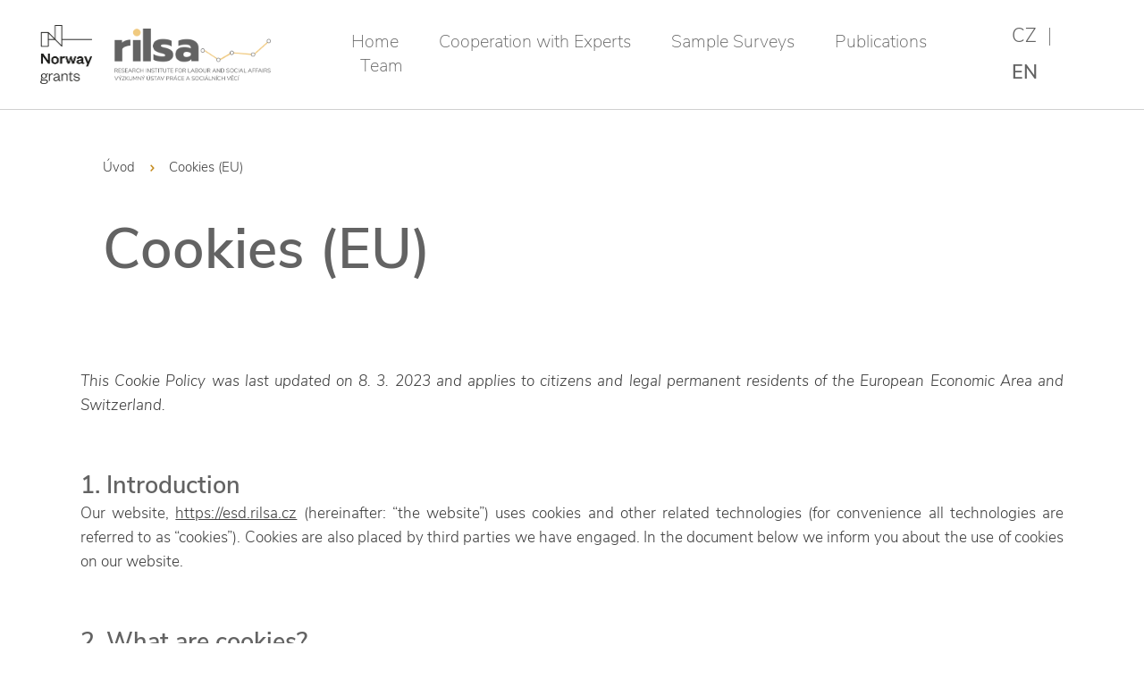

--- FILE ---
content_type: text/html; charset=UTF-8
request_url: https://esd.rilsa.cz/en/cookies-eu/
body_size: 62789
content:
<!DOCTYPE html>
<html xmlns="https://www.w3.org/1999/xhtml" xmlns:og="https://ogp.me/ns#" xmlns:fb="https://www.facebook.com/2008/fbml">
<head>

    <meta charset="UTF-8">
    <meta name="robots" content="index,follow">
    <meta name="author" content="rilsa.cz">
    <meta name="viewport" content="width=device-width, initial-scale=1">


    <title>Cookies (EU)</title>
    

<link rel="alternate" href="https://esd.rilsa.cz/zasady-cookies-eu/" hreflang="cs" />
<link rel="alternate" href="https://esd.rilsa.cz/en/cookies-eu/" hreflang="en" />

<!-- Search Engine Optimization by Rank Math - https://rankmath.com/ -->
<meta name="robots" content="index, follow, max-snippet:-1, max-video-preview:-1, max-image-preview:large"/>
<link rel="canonical" href="https://esd.rilsa.cz/en/cookies-eu/" />
<meta property="og:locale" content="en_GB" />
<meta property="og:type" content="article" />
<meta property="og:title" content="Cookies (EU) - ESD rilsa.cz" />
<meta property="og:url" content="https://esd.rilsa.cz/en/cookies-eu/" />
<meta property="og:site_name" content="ESD rilsa.cz" />
<meta property="og:updated_time" content="2023-01-19T16:13:04+01:00" />
<meta property="article:published_time" content="2023-01-19T16:12:53+01:00" />
<meta property="article:modified_time" content="2023-01-19T16:13:04+01:00" />
<meta name="twitter:card" content="summary_large_image" />
<meta name="twitter:title" content="Cookies (EU) - ESD rilsa.cz" />
<meta name="twitter:label1" content="Time to read" />
<meta name="twitter:data1" content="Less than a minute" />
<script type="application/ld+json" class="rank-math-schema">{"@context":"https://schema.org","@graph":[{"@type":["Person","Organization"],"@id":"https://esd.rilsa.cz/#person","name":"Miroslav"},{"@type":"WebSite","@id":"https://esd.rilsa.cz/#website","url":"https://esd.rilsa.cz","name":"ESD rilsa.cz","publisher":{"@id":"https://esd.rilsa.cz/#person"},"inLanguage":"en-GB"},{"@type":"BreadcrumbList","@id":"https://esd.rilsa.cz/en/cookies-eu/#breadcrumb","itemListElement":[{"@type":"ListItem","position":"1","item":{"@id":"https://esd.rilsa.cz","name":"\u00davod"}},{"@type":"ListItem","position":"2","item":{"@id":"https://esd.rilsa.cz/en/cookies-eu/","name":"Cookies (EU)"}}]},{"@type":"WebPage","@id":"https://esd.rilsa.cz/en/cookies-eu/#webpage","url":"https://esd.rilsa.cz/en/cookies-eu/","name":"Cookies (EU) - ESD rilsa.cz","datePublished":"2023-01-19T16:12:53+01:00","dateModified":"2023-01-19T16:13:04+01:00","isPartOf":{"@id":"https://esd.rilsa.cz/#website"},"inLanguage":"en-GB","breadcrumb":{"@id":"https://esd.rilsa.cz/en/cookies-eu/#breadcrumb"}},{"@type":"Person","@id":"https://esd.rilsa.cz/en/author/exter-admin/","name":"Miroslav","url":"https://esd.rilsa.cz/en/author/exter-admin/","image":{"@type":"ImageObject","@id":"https://secure.gravatar.com/avatar/b697d25843d758fa5cf7b6fe2825a982?s=96&amp;d=mm&amp;r=g","url":"https://secure.gravatar.com/avatar/b697d25843d758fa5cf7b6fe2825a982?s=96&amp;d=mm&amp;r=g","caption":"Miroslav","inLanguage":"en-GB"}},{"@type":"Article","headline":"Cookies (EU) - ESD rilsa.cz","datePublished":"2023-01-19T16:12:53+01:00","dateModified":"2023-01-19T16:13:04+01:00","author":{"@id":"https://esd.rilsa.cz/en/author/exter-admin/","name":"Miroslav"},"publisher":{"@id":"https://esd.rilsa.cz/#person"},"description":" ","name":"Cookies (EU) - ESD rilsa.cz","@id":"https://esd.rilsa.cz/en/cookies-eu/#richSnippet","isPartOf":{"@id":"https://esd.rilsa.cz/en/cookies-eu/#webpage"},"inLanguage":"en-GB","mainEntityOfPage":{"@id":"https://esd.rilsa.cz/en/cookies-eu/#webpage"}}]}</script>
<!-- /Rank Math WordPress SEO plugin -->

<script type="text/javascript">
/* <![CDATA[ */
window._wpemojiSettings = {"baseUrl":"https:\/\/s.w.org\/images\/core\/emoji\/15.0.3\/72x72\/","ext":".png","svgUrl":"https:\/\/s.w.org\/images\/core\/emoji\/15.0.3\/svg\/","svgExt":".svg","source":{"concatemoji":"https:\/\/esd.rilsa.cz\/wp-includes\/js\/wp-emoji-release.min.js?ver=6.5.5"}};
/*! This file is auto-generated */
!function(i,n){var o,s,e;function c(e){try{var t={supportTests:e,timestamp:(new Date).valueOf()};sessionStorage.setItem(o,JSON.stringify(t))}catch(e){}}function p(e,t,n){e.clearRect(0,0,e.canvas.width,e.canvas.height),e.fillText(t,0,0);var t=new Uint32Array(e.getImageData(0,0,e.canvas.width,e.canvas.height).data),r=(e.clearRect(0,0,e.canvas.width,e.canvas.height),e.fillText(n,0,0),new Uint32Array(e.getImageData(0,0,e.canvas.width,e.canvas.height).data));return t.every(function(e,t){return e===r[t]})}function u(e,t,n){switch(t){case"flag":return n(e,"\ud83c\udff3\ufe0f\u200d\u26a7\ufe0f","\ud83c\udff3\ufe0f\u200b\u26a7\ufe0f")?!1:!n(e,"\ud83c\uddfa\ud83c\uddf3","\ud83c\uddfa\u200b\ud83c\uddf3")&&!n(e,"\ud83c\udff4\udb40\udc67\udb40\udc62\udb40\udc65\udb40\udc6e\udb40\udc67\udb40\udc7f","\ud83c\udff4\u200b\udb40\udc67\u200b\udb40\udc62\u200b\udb40\udc65\u200b\udb40\udc6e\u200b\udb40\udc67\u200b\udb40\udc7f");case"emoji":return!n(e,"\ud83d\udc26\u200d\u2b1b","\ud83d\udc26\u200b\u2b1b")}return!1}function f(e,t,n){var r="undefined"!=typeof WorkerGlobalScope&&self instanceof WorkerGlobalScope?new OffscreenCanvas(300,150):i.createElement("canvas"),a=r.getContext("2d",{willReadFrequently:!0}),o=(a.textBaseline="top",a.font="600 32px Arial",{});return e.forEach(function(e){o[e]=t(a,e,n)}),o}function t(e){var t=i.createElement("script");t.src=e,t.defer=!0,i.head.appendChild(t)}"undefined"!=typeof Promise&&(o="wpEmojiSettingsSupports",s=["flag","emoji"],n.supports={everything:!0,everythingExceptFlag:!0},e=new Promise(function(e){i.addEventListener("DOMContentLoaded",e,{once:!0})}),new Promise(function(t){var n=function(){try{var e=JSON.parse(sessionStorage.getItem(o));if("object"==typeof e&&"number"==typeof e.timestamp&&(new Date).valueOf()<e.timestamp+604800&&"object"==typeof e.supportTests)return e.supportTests}catch(e){}return null}();if(!n){if("undefined"!=typeof Worker&&"undefined"!=typeof OffscreenCanvas&&"undefined"!=typeof URL&&URL.createObjectURL&&"undefined"!=typeof Blob)try{var e="postMessage("+f.toString()+"("+[JSON.stringify(s),u.toString(),p.toString()].join(",")+"));",r=new Blob([e],{type:"text/javascript"}),a=new Worker(URL.createObjectURL(r),{name:"wpTestEmojiSupports"});return void(a.onmessage=function(e){c(n=e.data),a.terminate(),t(n)})}catch(e){}c(n=f(s,u,p))}t(n)}).then(function(e){for(var t in e)n.supports[t]=e[t],n.supports.everything=n.supports.everything&&n.supports[t],"flag"!==t&&(n.supports.everythingExceptFlag=n.supports.everythingExceptFlag&&n.supports[t]);n.supports.everythingExceptFlag=n.supports.everythingExceptFlag&&!n.supports.flag,n.DOMReady=!1,n.readyCallback=function(){n.DOMReady=!0}}).then(function(){return e}).then(function(){var e;n.supports.everything||(n.readyCallback(),(e=n.source||{}).concatemoji?t(e.concatemoji):e.wpemoji&&e.twemoji&&(t(e.twemoji),t(e.wpemoji)))}))}((window,document),window._wpemojiSettings);
/* ]]> */
</script>
<style id='wp-emoji-styles-inline-css' type='text/css'>

	img.wp-smiley, img.emoji {
		display: inline !important;
		border: none !important;
		box-shadow: none !important;
		height: 1em !important;
		width: 1em !important;
		margin: 0 0.07em !important;
		vertical-align: -0.1em !important;
		background: none !important;
		padding: 0 !important;
	}
</style>
<link rel='stylesheet' id='wp-block-library-css' href='https://esd.rilsa.cz/wp-includes/css/dist/block-library/style.min.css?ver=6.5.5' type='text/css' media='all' />
<style id='classic-theme-styles-inline-css' type='text/css'>
/*! This file is auto-generated */
.wp-block-button__link{color:#fff;background-color:#32373c;border-radius:9999px;box-shadow:none;text-decoration:none;padding:calc(.667em + 2px) calc(1.333em + 2px);font-size:1.125em}.wp-block-file__button{background:#32373c;color:#fff;text-decoration:none}
</style>
<style id='global-styles-inline-css' type='text/css'>
body{--wp--preset--color--black: #000000;--wp--preset--color--cyan-bluish-gray: #abb8c3;--wp--preset--color--white: #ffffff;--wp--preset--color--pale-pink: #f78da7;--wp--preset--color--vivid-red: #cf2e2e;--wp--preset--color--luminous-vivid-orange: #ff6900;--wp--preset--color--luminous-vivid-amber: #fcb900;--wp--preset--color--light-green-cyan: #7bdcb5;--wp--preset--color--vivid-green-cyan: #00d084;--wp--preset--color--pale-cyan-blue: #8ed1fc;--wp--preset--color--vivid-cyan-blue: #0693e3;--wp--preset--color--vivid-purple: #9b51e0;--wp--preset--color--cerna: #000000;--wp--preset--color--text: #A1A1A1;--wp--preset--color--nadpis: #636363;--wp--preset--color--sedatm: #7E7E7E;--wp--preset--color--sedasv: #E3E3E3;--wp--preset--color--okrsv: #EBD497;--wp--preset--color--okrtm: #DDB755;--wp--preset--color--okrhover: #EAB52B;--wp--preset--color--okr-20: rgba(235,212,151,0.2);--wp--preset--color--bila: #ffffff;--wp--preset--gradient--vivid-cyan-blue-to-vivid-purple: linear-gradient(135deg,rgba(6,147,227,1) 0%,rgb(155,81,224) 100%);--wp--preset--gradient--light-green-cyan-to-vivid-green-cyan: linear-gradient(135deg,rgb(122,220,180) 0%,rgb(0,208,130) 100%);--wp--preset--gradient--luminous-vivid-amber-to-luminous-vivid-orange: linear-gradient(135deg,rgba(252,185,0,1) 0%,rgba(255,105,0,1) 100%);--wp--preset--gradient--luminous-vivid-orange-to-vivid-red: linear-gradient(135deg,rgba(255,105,0,1) 0%,rgb(207,46,46) 100%);--wp--preset--gradient--very-light-gray-to-cyan-bluish-gray: linear-gradient(135deg,rgb(238,238,238) 0%,rgb(169,184,195) 100%);--wp--preset--gradient--cool-to-warm-spectrum: linear-gradient(135deg,rgb(74,234,220) 0%,rgb(151,120,209) 20%,rgb(207,42,186) 40%,rgb(238,44,130) 60%,rgb(251,105,98) 80%,rgb(254,248,76) 100%);--wp--preset--gradient--blush-light-purple: linear-gradient(135deg,rgb(255,206,236) 0%,rgb(152,150,240) 100%);--wp--preset--gradient--blush-bordeaux: linear-gradient(135deg,rgb(254,205,165) 0%,rgb(254,45,45) 50%,rgb(107,0,62) 100%);--wp--preset--gradient--luminous-dusk: linear-gradient(135deg,rgb(255,203,112) 0%,rgb(199,81,192) 50%,rgb(65,88,208) 100%);--wp--preset--gradient--pale-ocean: linear-gradient(135deg,rgb(255,245,203) 0%,rgb(182,227,212) 50%,rgb(51,167,181) 100%);--wp--preset--gradient--electric-grass: linear-gradient(135deg,rgb(202,248,128) 0%,rgb(113,206,126) 100%);--wp--preset--gradient--midnight: linear-gradient(135deg,rgb(2,3,129) 0%,rgb(40,116,252) 100%);--wp--preset--font-size--small: 13px;--wp--preset--font-size--medium: 20px;--wp--preset--font-size--large: 36px;--wp--preset--font-size--x-large: 42px;--wp--preset--spacing--20: 0.44rem;--wp--preset--spacing--30: 0.67rem;--wp--preset--spacing--40: 1rem;--wp--preset--spacing--50: 1.5rem;--wp--preset--spacing--60: 2.25rem;--wp--preset--spacing--70: 3.38rem;--wp--preset--spacing--80: 5.06rem;--wp--preset--shadow--natural: 6px 6px 9px rgba(0, 0, 0, 0.2);--wp--preset--shadow--deep: 12px 12px 50px rgba(0, 0, 0, 0.4);--wp--preset--shadow--sharp: 6px 6px 0px rgba(0, 0, 0, 0.2);--wp--preset--shadow--outlined: 6px 6px 0px -3px rgba(255, 255, 255, 1), 6px 6px rgba(0, 0, 0, 1);--wp--preset--shadow--crisp: 6px 6px 0px rgba(0, 0, 0, 1);}:where(.is-layout-flex){gap: 0.5em;}:where(.is-layout-grid){gap: 0.5em;}body .is-layout-flex{display: flex;}body .is-layout-flex{flex-wrap: wrap;align-items: center;}body .is-layout-flex > *{margin: 0;}body .is-layout-grid{display: grid;}body .is-layout-grid > *{margin: 0;}.has-black-color{color: var(--wp--preset--color--black) !important;}.has-cyan-bluish-gray-color{color: var(--wp--preset--color--cyan-bluish-gray) !important;}.has-white-color{color: var(--wp--preset--color--white) !important;}.has-pale-pink-color{color: var(--wp--preset--color--pale-pink) !important;}.has-vivid-red-color{color: var(--wp--preset--color--vivid-red) !important;}.has-luminous-vivid-orange-color{color: var(--wp--preset--color--luminous-vivid-orange) !important;}.has-luminous-vivid-amber-color{color: var(--wp--preset--color--luminous-vivid-amber) !important;}.has-light-green-cyan-color{color: var(--wp--preset--color--light-green-cyan) !important;}.has-vivid-green-cyan-color{color: var(--wp--preset--color--vivid-green-cyan) !important;}.has-pale-cyan-blue-color{color: var(--wp--preset--color--pale-cyan-blue) !important;}.has-vivid-cyan-blue-color{color: var(--wp--preset--color--vivid-cyan-blue) !important;}.has-vivid-purple-color{color: var(--wp--preset--color--vivid-purple) !important;}.has-black-background-color{background-color: var(--wp--preset--color--black) !important;}.has-cyan-bluish-gray-background-color{background-color: var(--wp--preset--color--cyan-bluish-gray) !important;}.has-white-background-color{background-color: var(--wp--preset--color--white) !important;}.has-pale-pink-background-color{background-color: var(--wp--preset--color--pale-pink) !important;}.has-vivid-red-background-color{background-color: var(--wp--preset--color--vivid-red) !important;}.has-luminous-vivid-orange-background-color{background-color: var(--wp--preset--color--luminous-vivid-orange) !important;}.has-luminous-vivid-amber-background-color{background-color: var(--wp--preset--color--luminous-vivid-amber) !important;}.has-light-green-cyan-background-color{background-color: var(--wp--preset--color--light-green-cyan) !important;}.has-vivid-green-cyan-background-color{background-color: var(--wp--preset--color--vivid-green-cyan) !important;}.has-pale-cyan-blue-background-color{background-color: var(--wp--preset--color--pale-cyan-blue) !important;}.has-vivid-cyan-blue-background-color{background-color: var(--wp--preset--color--vivid-cyan-blue) !important;}.has-vivid-purple-background-color{background-color: var(--wp--preset--color--vivid-purple) !important;}.has-black-border-color{border-color: var(--wp--preset--color--black) !important;}.has-cyan-bluish-gray-border-color{border-color: var(--wp--preset--color--cyan-bluish-gray) !important;}.has-white-border-color{border-color: var(--wp--preset--color--white) !important;}.has-pale-pink-border-color{border-color: var(--wp--preset--color--pale-pink) !important;}.has-vivid-red-border-color{border-color: var(--wp--preset--color--vivid-red) !important;}.has-luminous-vivid-orange-border-color{border-color: var(--wp--preset--color--luminous-vivid-orange) !important;}.has-luminous-vivid-amber-border-color{border-color: var(--wp--preset--color--luminous-vivid-amber) !important;}.has-light-green-cyan-border-color{border-color: var(--wp--preset--color--light-green-cyan) !important;}.has-vivid-green-cyan-border-color{border-color: var(--wp--preset--color--vivid-green-cyan) !important;}.has-pale-cyan-blue-border-color{border-color: var(--wp--preset--color--pale-cyan-blue) !important;}.has-vivid-cyan-blue-border-color{border-color: var(--wp--preset--color--vivid-cyan-blue) !important;}.has-vivid-purple-border-color{border-color: var(--wp--preset--color--vivid-purple) !important;}.has-vivid-cyan-blue-to-vivid-purple-gradient-background{background: var(--wp--preset--gradient--vivid-cyan-blue-to-vivid-purple) !important;}.has-light-green-cyan-to-vivid-green-cyan-gradient-background{background: var(--wp--preset--gradient--light-green-cyan-to-vivid-green-cyan) !important;}.has-luminous-vivid-amber-to-luminous-vivid-orange-gradient-background{background: var(--wp--preset--gradient--luminous-vivid-amber-to-luminous-vivid-orange) !important;}.has-luminous-vivid-orange-to-vivid-red-gradient-background{background: var(--wp--preset--gradient--luminous-vivid-orange-to-vivid-red) !important;}.has-very-light-gray-to-cyan-bluish-gray-gradient-background{background: var(--wp--preset--gradient--very-light-gray-to-cyan-bluish-gray) !important;}.has-cool-to-warm-spectrum-gradient-background{background: var(--wp--preset--gradient--cool-to-warm-spectrum) !important;}.has-blush-light-purple-gradient-background{background: var(--wp--preset--gradient--blush-light-purple) !important;}.has-blush-bordeaux-gradient-background{background: var(--wp--preset--gradient--blush-bordeaux) !important;}.has-luminous-dusk-gradient-background{background: var(--wp--preset--gradient--luminous-dusk) !important;}.has-pale-ocean-gradient-background{background: var(--wp--preset--gradient--pale-ocean) !important;}.has-electric-grass-gradient-background{background: var(--wp--preset--gradient--electric-grass) !important;}.has-midnight-gradient-background{background: var(--wp--preset--gradient--midnight) !important;}.has-small-font-size{font-size: var(--wp--preset--font-size--small) !important;}.has-medium-font-size{font-size: var(--wp--preset--font-size--medium) !important;}.has-large-font-size{font-size: var(--wp--preset--font-size--large) !important;}.has-x-large-font-size{font-size: var(--wp--preset--font-size--x-large) !important;}
body{--wp--preset--color--black: #000000;--wp--preset--color--cyan-bluish-gray: #abb8c3;--wp--preset--color--white: #ffffff;--wp--preset--color--pale-pink: #f78da7;--wp--preset--color--vivid-red: #cf2e2e;--wp--preset--color--luminous-vivid-orange: #ff6900;--wp--preset--color--luminous-vivid-amber: #fcb900;--wp--preset--color--light-green-cyan: #7bdcb5;--wp--preset--color--vivid-green-cyan: #00d084;--wp--preset--color--pale-cyan-blue: #8ed1fc;--wp--preset--color--vivid-cyan-blue: #0693e3;--wp--preset--color--vivid-purple: #9b51e0;--wp--preset--color--cerna: #000000;--wp--preset--color--text: #A1A1A1;--wp--preset--color--nadpis: #636363;--wp--preset--color--sedatm: #7E7E7E;--wp--preset--color--sedasv: #E3E3E3;--wp--preset--color--okrsv: #EBD497;--wp--preset--color--okrtm: #DDB755;--wp--preset--color--okrhover: #EAB52B;--wp--preset--color--okr-20: rgba(235,212,151,0.2);--wp--preset--color--bila: #ffffff;--wp--preset--gradient--vivid-cyan-blue-to-vivid-purple: linear-gradient(135deg,rgba(6,147,227,1) 0%,rgb(155,81,224) 100%);--wp--preset--gradient--light-green-cyan-to-vivid-green-cyan: linear-gradient(135deg,rgb(122,220,180) 0%,rgb(0,208,130) 100%);--wp--preset--gradient--luminous-vivid-amber-to-luminous-vivid-orange: linear-gradient(135deg,rgba(252,185,0,1) 0%,rgba(255,105,0,1) 100%);--wp--preset--gradient--luminous-vivid-orange-to-vivid-red: linear-gradient(135deg,rgba(255,105,0,1) 0%,rgb(207,46,46) 100%);--wp--preset--gradient--very-light-gray-to-cyan-bluish-gray: linear-gradient(135deg,rgb(238,238,238) 0%,rgb(169,184,195) 100%);--wp--preset--gradient--cool-to-warm-spectrum: linear-gradient(135deg,rgb(74,234,220) 0%,rgb(151,120,209) 20%,rgb(207,42,186) 40%,rgb(238,44,130) 60%,rgb(251,105,98) 80%,rgb(254,248,76) 100%);--wp--preset--gradient--blush-light-purple: linear-gradient(135deg,rgb(255,206,236) 0%,rgb(152,150,240) 100%);--wp--preset--gradient--blush-bordeaux: linear-gradient(135deg,rgb(254,205,165) 0%,rgb(254,45,45) 50%,rgb(107,0,62) 100%);--wp--preset--gradient--luminous-dusk: linear-gradient(135deg,rgb(255,203,112) 0%,rgb(199,81,192) 50%,rgb(65,88,208) 100%);--wp--preset--gradient--pale-ocean: linear-gradient(135deg,rgb(255,245,203) 0%,rgb(182,227,212) 50%,rgb(51,167,181) 100%);--wp--preset--gradient--electric-grass: linear-gradient(135deg,rgb(202,248,128) 0%,rgb(113,206,126) 100%);--wp--preset--gradient--midnight: linear-gradient(135deg,rgb(2,3,129) 0%,rgb(40,116,252) 100%);--wp--preset--font-size--small: 13px;--wp--preset--font-size--medium: 20px;--wp--preset--font-size--large: 36px;--wp--preset--font-size--x-large: 42px;--wp--preset--spacing--20: 0.44rem;--wp--preset--spacing--30: 0.67rem;--wp--preset--spacing--40: 1rem;--wp--preset--spacing--50: 1.5rem;--wp--preset--spacing--60: 2.25rem;--wp--preset--spacing--70: 3.38rem;--wp--preset--spacing--80: 5.06rem;--wp--preset--shadow--natural: 6px 6px 9px rgba(0, 0, 0, 0.2);--wp--preset--shadow--deep: 12px 12px 50px rgba(0, 0, 0, 0.4);--wp--preset--shadow--sharp: 6px 6px 0px rgba(0, 0, 0, 0.2);--wp--preset--shadow--outlined: 6px 6px 0px -3px rgba(255, 255, 255, 1), 6px 6px rgba(0, 0, 0, 1);--wp--preset--shadow--crisp: 6px 6px 0px rgba(0, 0, 0, 1);}:where(.is-layout-flex){gap: 0.5em;}:where(.is-layout-grid){gap: 0.5em;}body .is-layout-flex{display: flex;}body .is-layout-flex{flex-wrap: wrap;align-items: center;}body .is-layout-flex > *{margin: 0;}body .is-layout-grid{display: grid;}body .is-layout-grid > *{margin: 0;}.has-black-color{color: var(--wp--preset--color--black) !important;}.has-cyan-bluish-gray-color{color: var(--wp--preset--color--cyan-bluish-gray) !important;}.has-white-color{color: var(--wp--preset--color--white) !important;}.has-pale-pink-color{color: var(--wp--preset--color--pale-pink) !important;}.has-vivid-red-color{color: var(--wp--preset--color--vivid-red) !important;}.has-luminous-vivid-orange-color{color: var(--wp--preset--color--luminous-vivid-orange) !important;}.has-luminous-vivid-amber-color{color: var(--wp--preset--color--luminous-vivid-amber) !important;}.has-light-green-cyan-color{color: var(--wp--preset--color--light-green-cyan) !important;}.has-vivid-green-cyan-color{color: var(--wp--preset--color--vivid-green-cyan) !important;}.has-pale-cyan-blue-color{color: var(--wp--preset--color--pale-cyan-blue) !important;}.has-vivid-cyan-blue-color{color: var(--wp--preset--color--vivid-cyan-blue) !important;}.has-vivid-purple-color{color: var(--wp--preset--color--vivid-purple) !important;}.has-black-background-color{background-color: var(--wp--preset--color--black) !important;}.has-cyan-bluish-gray-background-color{background-color: var(--wp--preset--color--cyan-bluish-gray) !important;}.has-white-background-color{background-color: var(--wp--preset--color--white) !important;}.has-pale-pink-background-color{background-color: var(--wp--preset--color--pale-pink) !important;}.has-vivid-red-background-color{background-color: var(--wp--preset--color--vivid-red) !important;}.has-luminous-vivid-orange-background-color{background-color: var(--wp--preset--color--luminous-vivid-orange) !important;}.has-luminous-vivid-amber-background-color{background-color: var(--wp--preset--color--luminous-vivid-amber) !important;}.has-light-green-cyan-background-color{background-color: var(--wp--preset--color--light-green-cyan) !important;}.has-vivid-green-cyan-background-color{background-color: var(--wp--preset--color--vivid-green-cyan) !important;}.has-pale-cyan-blue-background-color{background-color: var(--wp--preset--color--pale-cyan-blue) !important;}.has-vivid-cyan-blue-background-color{background-color: var(--wp--preset--color--vivid-cyan-blue) !important;}.has-vivid-purple-background-color{background-color: var(--wp--preset--color--vivid-purple) !important;}.has-black-border-color{border-color: var(--wp--preset--color--black) !important;}.has-cyan-bluish-gray-border-color{border-color: var(--wp--preset--color--cyan-bluish-gray) !important;}.has-white-border-color{border-color: var(--wp--preset--color--white) !important;}.has-pale-pink-border-color{border-color: var(--wp--preset--color--pale-pink) !important;}.has-vivid-red-border-color{border-color: var(--wp--preset--color--vivid-red) !important;}.has-luminous-vivid-orange-border-color{border-color: var(--wp--preset--color--luminous-vivid-orange) !important;}.has-luminous-vivid-amber-border-color{border-color: var(--wp--preset--color--luminous-vivid-amber) !important;}.has-light-green-cyan-border-color{border-color: var(--wp--preset--color--light-green-cyan) !important;}.has-vivid-green-cyan-border-color{border-color: var(--wp--preset--color--vivid-green-cyan) !important;}.has-pale-cyan-blue-border-color{border-color: var(--wp--preset--color--pale-cyan-blue) !important;}.has-vivid-cyan-blue-border-color{border-color: var(--wp--preset--color--vivid-cyan-blue) !important;}.has-vivid-purple-border-color{border-color: var(--wp--preset--color--vivid-purple) !important;}.has-vivid-cyan-blue-to-vivid-purple-gradient-background{background: var(--wp--preset--gradient--vivid-cyan-blue-to-vivid-purple) !important;}.has-light-green-cyan-to-vivid-green-cyan-gradient-background{background: var(--wp--preset--gradient--light-green-cyan-to-vivid-green-cyan) !important;}.has-luminous-vivid-amber-to-luminous-vivid-orange-gradient-background{background: var(--wp--preset--gradient--luminous-vivid-amber-to-luminous-vivid-orange) !important;}.has-luminous-vivid-orange-to-vivid-red-gradient-background{background: var(--wp--preset--gradient--luminous-vivid-orange-to-vivid-red) !important;}.has-very-light-gray-to-cyan-bluish-gray-gradient-background{background: var(--wp--preset--gradient--very-light-gray-to-cyan-bluish-gray) !important;}.has-cool-to-warm-spectrum-gradient-background{background: var(--wp--preset--gradient--cool-to-warm-spectrum) !important;}.has-blush-light-purple-gradient-background{background: var(--wp--preset--gradient--blush-light-purple) !important;}.has-blush-bordeaux-gradient-background{background: var(--wp--preset--gradient--blush-bordeaux) !important;}.has-luminous-dusk-gradient-background{background: var(--wp--preset--gradient--luminous-dusk) !important;}.has-pale-ocean-gradient-background{background: var(--wp--preset--gradient--pale-ocean) !important;}.has-electric-grass-gradient-background{background: var(--wp--preset--gradient--electric-grass) !important;}.has-midnight-gradient-background{background: var(--wp--preset--gradient--midnight) !important;}.has-small-font-size{font-size: var(--wp--preset--font-size--small) !important;}.has-medium-font-size{font-size: var(--wp--preset--font-size--medium) !important;}.has-large-font-size{font-size: var(--wp--preset--font-size--large) !important;}.has-x-large-font-size{font-size: var(--wp--preset--font-size--x-large) !important;}
.wp-block-navigation a:where(:not(.wp-element-button)){color: inherit;}
:where(.wp-block-post-template.is-layout-flex){gap: 1.25em;}:where(.wp-block-post-template.is-layout-grid){gap: 1.25em;}
:where(.wp-block-columns.is-layout-flex){gap: 2em;}:where(.wp-block-columns.is-layout-grid){gap: 2em;}
.wp-block-pullquote{font-size: 1.5em;line-height: 1.6;}
</style>
<link rel='stylesheet' id='cmplz-general-css' href='https://esd.rilsa.cz/wp-content/plugins/complianz-gdpr/assets/css/cookieblocker.min.css?ver=1734119530' type='text/css' media='all' />
<style id='rank-math-toc-block-style-inline-css' type='text/css'>
.wp-block-rank-math-toc-block nav ol{counter-reset:item}.wp-block-rank-math-toc-block nav ol li{display:block}.wp-block-rank-math-toc-block nav ol li:before{content:counters(item, ".") ". ";counter-increment:item}

</style>
<style id='rank-math-rich-snippet-style-inline-css' type='text/css'>
/*!
* Plugin:  Rank Math
* URL: https://rankmath.com/wordpress/plugin/seo-suite/
* Name:  rank-math-review-snippet.css
*/@-webkit-keyframes spin{0%{-webkit-transform:rotate(0deg)}100%{-webkit-transform:rotate(-360deg)}}@keyframes spin{0%{-webkit-transform:rotate(0deg)}100%{-webkit-transform:rotate(-360deg)}}@keyframes bounce{from{-webkit-transform:translateY(0px);transform:translateY(0px)}to{-webkit-transform:translateY(-5px);transform:translateY(-5px)}}@-webkit-keyframes bounce{from{-webkit-transform:translateY(0px);transform:translateY(0px)}to{-webkit-transform:translateY(-5px);transform:translateY(-5px)}}@-webkit-keyframes loading{0%{background-size:20% 50% ,20% 50% ,20% 50%}20%{background-size:20% 20% ,20% 50% ,20% 50%}40%{background-size:20% 100%,20% 20% ,20% 50%}60%{background-size:20% 50% ,20% 100%,20% 20%}80%{background-size:20% 50% ,20% 50% ,20% 100%}100%{background-size:20% 50% ,20% 50% ,20% 50%}}@keyframes loading{0%{background-size:20% 50% ,20% 50% ,20% 50%}20%{background-size:20% 20% ,20% 50% ,20% 50%}40%{background-size:20% 100%,20% 20% ,20% 50%}60%{background-size:20% 50% ,20% 100%,20% 20%}80%{background-size:20% 50% ,20% 50% ,20% 100%}100%{background-size:20% 50% ,20% 50% ,20% 50%}}:root{--rankmath-wp-adminbar-height: 0}#rank-math-rich-snippet-wrapper{overflow:hidden}#rank-math-rich-snippet-wrapper h5.rank-math-title{display:block;font-size:18px;line-height:1.4}#rank-math-rich-snippet-wrapper .rank-math-review-image{float:right;max-width:40%;margin-left:15px}#rank-math-rich-snippet-wrapper .rank-math-review-data{margin-bottom:15px}#rank-math-rich-snippet-wrapper .rank-math-total-wrapper{width:100%;padding:0 0 20px 0;float:left;clear:both;position:relative;-webkit-box-sizing:border-box;box-sizing:border-box}#rank-math-rich-snippet-wrapper .rank-math-total-wrapper .rank-math-total{border:0;display:block;margin:0;width:auto;float:left;text-align:left;padding:0;font-size:24px;line-height:1;font-weight:700;-webkit-box-sizing:border-box;box-sizing:border-box;overflow:hidden}#rank-math-rich-snippet-wrapper .rank-math-total-wrapper .rank-math-review-star{float:left;margin-left:15px;margin-top:5px;position:relative;z-index:99;line-height:1}#rank-math-rich-snippet-wrapper .rank-math-total-wrapper .rank-math-review-star .rank-math-review-result-wrapper{display:inline-block;white-space:nowrap;position:relative;color:#e7e7e7}#rank-math-rich-snippet-wrapper .rank-math-total-wrapper .rank-math-review-star .rank-math-review-result-wrapper .rank-math-review-result{position:absolute;top:0;left:0;overflow:hidden;white-space:nowrap;color:#ffbe01}#rank-math-rich-snippet-wrapper .rank-math-total-wrapper .rank-math-review-star .rank-math-review-result-wrapper i{font-size:18px;-webkit-text-stroke-width:1px;font-style:normal;padding:0 2px;line-height:inherit}#rank-math-rich-snippet-wrapper .rank-math-total-wrapper .rank-math-review-star .rank-math-review-result-wrapper i:before{content:"\2605"}body.rtl #rank-math-rich-snippet-wrapper .rank-math-review-image{float:left;margin-left:0;margin-right:15px}body.rtl #rank-math-rich-snippet-wrapper .rank-math-total-wrapper .rank-math-total{float:right}body.rtl #rank-math-rich-snippet-wrapper .rank-math-total-wrapper .rank-math-review-star{float:right;margin-left:0;margin-right:15px}body.rtl #rank-math-rich-snippet-wrapper .rank-math-total-wrapper .rank-math-review-star .rank-math-review-result{left:auto;right:0}@media screen and (max-width: 480px){#rank-math-rich-snippet-wrapper .rank-math-review-image{display:block;max-width:100%;width:100%;text-align:center;margin-right:0}#rank-math-rich-snippet-wrapper .rank-math-review-data{clear:both}}.clear{clear:both}

</style>
<link rel='stylesheet' id='uagb-block-positioning-css-css' href='https://esd.rilsa.cz/wp-content/plugins/ultimate-addons-for-gutenberg/assets/css/spectra-block-positioning.min.css?ver=2.18.0' type='text/css' media='all' />
<link rel='stylesheet' id='uag-style-437-css' href='https://esd.rilsa.cz/wp-content/uploads/uag-plugin/assets/0/uag-css-437.css?ver=1734119828' type='text/css' media='all' />
<link rel="https://api.w.org/" href="https://esd.rilsa.cz/wp-json/" /><link rel="alternate" type="application/json" href="https://esd.rilsa.cz/wp-json/wp/v2/pages/437" /><link rel="EditURI" type="application/rsd+xml" title="RSD" href="https://esd.rilsa.cz/xmlrpc.php?rsd" />
<meta name="generator" content="WordPress 6.5.5" />
<link rel='shortlink' href='https://esd.rilsa.cz/?p=437' />
<link rel="alternate" type="application/json+oembed" href="https://esd.rilsa.cz/wp-json/oembed/1.0/embed?url=https%3A%2F%2Fesd.rilsa.cz%2Fen%2Fcookies-eu%2F" />
<link rel="alternate" type="text/xml+oembed" href="https://esd.rilsa.cz/wp-json/oembed/1.0/embed?url=https%3A%2F%2Fesd.rilsa.cz%2Fen%2Fcookies-eu%2F&#038;format=xml" />
			<style>.cmplz-hidden {
					display: none !important;
				}</style><style id="uagb-style-conditional-extension">@media (min-width: 1025px){body .uag-hide-desktop.uagb-google-map__wrap,body .uag-hide-desktop{display:none !important}}@media (min-width: 768px) and (max-width: 1024px){body .uag-hide-tab.uagb-google-map__wrap,body .uag-hide-tab{display:none !important}}@media (max-width: 767px){body .uag-hide-mob.uagb-google-map__wrap,body .uag-hide-mob{display:none !important}}</style><link rel="icon" href="https://esd.rilsa.cz/wp-content/uploads/2023/02/cropped-Rilsa-logo-favicon-bordered-32x32.jpg" sizes="32x32" />
<link rel="icon" href="https://esd.rilsa.cz/wp-content/uploads/2023/02/cropped-Rilsa-logo-favicon-bordered-192x192.jpg" sizes="192x192" />
<link rel="apple-touch-icon" href="https://esd.rilsa.cz/wp-content/uploads/2023/02/cropped-Rilsa-logo-favicon-bordered-180x180.jpg" />
<meta name="msapplication-TileImage" content="https://esd.rilsa.cz/wp-content/uploads/2023/02/cropped-Rilsa-logo-favicon-bordered-270x270.jpg" />
        <link rel="stylesheet" href="https://esd.rilsa.cz/wp-content/themes/esd-rilsa/css/bootstrap.min.css?v=0.5">
        <link rel="stylesheet" href="https://esd.rilsa.cz/wp-content/themes/esd-rilsa/css/bootstrap-grid.min.css?v=0.5">
    <link rel="stylesheet" href="https://esd.rilsa.cz/wp-content/themes/esd-rilsa/css/custom.css?v=0.5">
    <link rel="stylesheet" href="https://esd.rilsa.cz/wp-content/themes/esd-rilsa/style.css?v=0.5">
        <link rel="stylesheet" href="https://esd.rilsa.cz/wp-content/themes/esd-rilsa/font-awesome/css/font-awesome.min.css">

            
            <script src="https://esd.rilsa.cz/wp-content/themes/esd-rilsa/js/jquery-5.3.1.min.js?v=0.3"></script>
    <script src="https://esd.rilsa.cz/wp-content/themes/esd-rilsa/js/jquery-ui-1.13.2.min.js?v=0.3"></script>
    <script src="https://esd.rilsa.cz/wp-content/themes/esd-rilsa/js/bootstrap.min.js?v=0.3"></script>
    
    <script src="https://cdnjs.cloudflare.com/ajax/libs/gsap/2.1.3/TweenMax.min.js"></script>
    <script src="https://cdnjs.cloudflare.com/ajax/libs/ScrollMagic/2.0.7/ScrollMagic.min.js"></script>
    <script src="https://cdnjs.cloudflare.com/ajax/libs/ScrollMagic/2.0.7/plugins/animation.gsap.min.js"></script>
    
    
    
<link href="https://esd.rilsa.cz/wp-content/themes/esd-rilsa/css/select2.min.css" rel="stylesheet" />
<script src="https://esd.rilsa.cz/wp-content/themes/esd-rilsa/js/select2.min.js"></script>

    <script>
        var $ = jQuery.noConflict();
        
        $(window).load(function(){
            var hashURL = location.hash;
            if(hashURL != '' && hashURL.length > 1){
                $('html, body').scrollTop(0);
                $('html').css({display: 'block'});
                smoothScrollTo(hashURL);
            } else {
                $('html').css({display: 'block'});
            }
        });
        function smoothScrollTo(anchor) {
            var duration = 1000;
            var targetY = $(anchor).offset().top;
            $("html, body").animate({
                "scrollTop" : targetY
            }, duration, 'easeInOutCubic');
        }
    </script>
    
</head>
<body data-cmplz=1 class="page-template-default page page-id-437 wp-embed-responsive cmplz-document not-home " ><div id="load-bg">
</div>
<header class='header' >
    <div class="container">
                <div class='header-logo logo-grant'><a href="https://eeagrants.org/"><img src="https://esd.rilsa.cz/wp-content/uploads/2022/12/Norway_grants@4x.png" alt="" /></a></div>
        <div class='header-logo'><a href="https://esd.rilsa.cz"><img src="https://esd.rilsa.cz/wp-content/uploads/2022/12/Rilsa-logo@2x.png" alt="" /></a></div>
        <div id='header-menu' class="header-menu">
            <div class="header-menu-content">
            <div class="menu-hlavni-menu-en-container"><ul id="menu-hlavni-menu-en" class="menu"><li id="menu-item-586" class="menu-item menu-item-type-post_type menu-item-object-page menu-item-home menu-item-586"><a href="https://esd.rilsa.cz/en/home/">Home</a></li>
<li id="menu-item-854" class="menu-item menu-item-type-post_type menu-item-object-page menu-item-854"><a href="https://esd.rilsa.cz/en/716-2/">Cooperation with Experts</a></li>
<li id="menu-item-853" class="menu-item menu-item-type-post_type menu-item-object-page menu-item-853"><a href="https://esd.rilsa.cz/en/sample-surveys/">Sample Surveys</a></li>
<li id="menu-item-856" class="menu-item menu-item-type-post_type menu-item-object-page menu-item-856"><a href="https://esd.rilsa.cz/en/636-2/">Publications</a></li>
<li id="menu-item-855" class="menu-item menu-item-type-post_type menu-item-object-page menu-item-855"><a href="https://esd.rilsa.cz/en/project-team/">Team</a></li>
</ul></div>            </div>
        </div>
        <div class='header-right'>
            <div class='header-right-search'><a href="https://esd.rilsa.cz/en/search/"><img src="https://esd.rilsa.cz/wp-content/themes/esd-rilsa/images/ikony/icon-search.png" alt="RILSA search"/></a></div>
            <ul class='header-right-lang'>	<li class="lang-item lang-item-2 lang-item-cs lang-item-first"><a  lang="cs-CZ" hreflang="cs-CZ" href="https://esd.rilsa.cz/zasady-cookies-eu/">CZ</a></li>
	<li class="lang-item lang-item-5 lang-item-en current-lang"><a  lang="en-GB" hreflang="en-GB" href="https://esd.rilsa.cz/en/cookies-eu/">EN</a></li>
</ul>
            <div id="djacc"></div>
            <div class='header-mobile-ham' onclick='openMobileMenu()'><svg xmlns="http://www.w3.org/2000/svg" width="23.5" height="20" viewBox="0 0 23.5 20">
  <g id="hamburger" transform="translate(-274.5 -28)">
    <line id="Line_206" data-name="Line 206" x2="23.5" transform="translate(274.5 30)" fill="none" stroke="#707070" stroke-width="4"/>
    <line id="Line_207" data-name="Line 207" x2="23.5" transform="translate(274.5 38)" fill="none" stroke="#707070" stroke-width="4"/>
    <line id="Line_208" data-name="Line 208" x2="23.5" transform="translate(274.5 46)" fill="none" stroke="#707070" stroke-width="4"/>
  </g>
</svg>
</div>
        </div>
       
    </div>
</header>
	<div id="primary" class="content-area">
		<main id="main" class="site-main" role="main">

		        <div class="post-header">
            <nav aria-label="breadcrumbs" class="rank-math-breadcrumb"><p><a href="https://esd.rilsa.cz">Úvod</a><span class="separator"> &nbsp; </span><span class="last">Cookies (EU)</span></p></nav>                
            <h1 class='post-header-title'>
                Cookies (EU)            </h1>
            </div>
                       
<div id='post-obsah' class='post-obsah'>
                    
                    
<div class="wp-block-uagb-container uagb-block-20661c88 alignfull uagb-is-root-container"><div class="uagb-container-inner-blocks-wrap">
<!-- Legal document generated by Complianz | GDPR/CCPA Cookie Consent https://wordpress.org/plugins/complianz-gdpr -->
<div id="cmplz-document" class="cmplz-document cookie-statement cmplz-document-eu"><p><i>This Cookie Policy was last updated on 8.&nbsp;3.&nbsp;2023 and applies to citizens and legal permanent residents of the European Economic Area and Switzerland.</i><br></p><h2>1. Introduction</h2><p>Our website, <a href="https://esd.rilsa.cz">https://esd.rilsa.cz</a> (hereinafter: &#8220;the website&#8221;) uses cookies and other related technologies (for convenience all technologies are referred to as &#8220;cookies&#8221;). Cookies are also placed by third parties we have engaged. In the document below we inform you about the use of cookies on our website.</p><h2>2. What are cookies?</h2><p>A cookie is a&nbsp;small simple file that is sent along with pages of this website and stored by your browser on the hard drive of your computer or another device. The information stored therein may be returned to our servers or to the servers of the relevant third parties during a&nbsp;subsequent visit.</p><h2>3. What are scripts?</h2><p>A script is a&nbsp;piece of program code that is used to make our website function properly and interactively. This code is executed on our server or on your device.</p><h2>4. What is a&nbsp;web beacon?</h2><p>A web beacon (or a&nbsp;pixel tag) is a&nbsp;small, invisible piece of text or image on a&nbsp;website that is used to monitor traffic on a&nbsp;website. In order to do this, various data about you is stored using web beacons.</p><h2>5. Cookies</h2><p class="cmplz-subtitle">5.1 Technical or functional cookies</p><p>Some cookies ensure that certain parts of the website work properly and that your user preferences remain known. By placing functional cookies, we make it easier for you to visit our website. This way, you do not need to repeatedly enter the same information when visiting our website and, for example, the items remain in your shopping cart until you have paid. We may place these cookies without your consent.</p><p class="cmplz-subtitle">5.2 Statistics cookies</p><p>We use statistics cookies to optimise the website experience for our users. With these statistics cookies we get insights in the usage of our website.&nbsp;We ask your permission to place statistics cookies.</p><h2>6. Placed cookies</h2><div id="cmplz-cookies-overview"><details class="cmplz-dropdown cmplz-service-desc cmplz-dropdown-cookiepolicy ">
	<summary class="cmplz-service-header"><div>
		<h3>Google Analytics</h3>
		<p>Statistics</p>
		<label for="cmplz_service_google-analytics" class="cmplz_consent_per_service_label"><span class="screen-reader-text">Consent to service google-analytics</span></label>
		<input type="checkbox" id="cmplz_service_google-analytics" class="cmplz-accept-service cmplz-hidden" data-service="google-analytics" data-category="functional"></div>
	</summary>
	<div class="cmplz-service-description">
		<h4>Usage</h4>
		<p>We use Google Analytics for website statistics. <a target="_blank" rel="noopener noreferrer nofollow" href="https://cookiedatabase.org/service/google-analytics/">Read more</a></p>
	</div>
	<div class="cmplz-sharing-data">
		<h4>Sharing data</h4>
		<p>For more information, please read the <a target="_blank" rel="noopener noreferrer nofollow" href="https://policies.google.com/privacy">Google Analytics Privacy Statement</a>.</p>
	</div>
	<div class="cookies-per-purpose">
    <div class="purpose"><h4>Statistics</h4></div>
    <div class="name-header">
	<h5>Name</h5>
</div>
<div class="name"><a target="_blank" rel="noopener noreferrer nofollow" href="https://cookiedatabase.org/cookie/google-analytics/_ga_/">_ga_*</a></div>
<div class="retention-header">
	<h5>Expiration</h5>
</div>
<div class="retention">1 year</div>
<div class="function-header">
	<h5>Function</h5>
</div>
<div class="function">Store and count pageviews</div>
<div class="name-header">
	<h5>Name</h5>
</div>
<div class="name"><a target="_blank" rel="noopener noreferrer nofollow" href="https://cookiedatabase.org/cookie/google-analytics/_ga/">_ga</a></div>
<div class="retention-header">
	<h5>Expiration</h5>
</div>
<div class="retention">2 years</div>
<div class="function-header">
	<h5>Function</h5>
</div>
<div class="function">Store and count pageviews</div>

</div>
</details>
<details class="cmplz-dropdown cmplz-service-desc cmplz-dropdown-cookiepolicy ">
	<summary class="cmplz-service-header"><div>
		<h3>Polylang</h3>
		<p>Functional</p>
		<label for="cmplz_service_polylang" class="cmplz_consent_per_service_label"><span class="screen-reader-text">Consent to service polylang</span></label>
		<input type="checkbox" id="cmplz_service_polylang" class="cmplz-accept-service cmplz-hidden" data-service="polylang" data-category="functional"></div>
	</summary>
	<div class="cmplz-service-description">
		<h4>Usage</h4>
		<p>We use Polylang for locale management. <a target="_blank" rel="noopener noreferrer nofollow" href="https://cookiedatabase.org/service/polylang/">Read more</a></p>
	</div>
	<div class="cmplz-sharing-data">
		<h4>Sharing data</h4>
		<p>This data is not shared with third parties.</p>
	</div>
	<div class="cookies-per-purpose">
    <div class="purpose"><h4>Functional</h4></div>
    <div class="name-header">
	<h5>Name</h5>
</div>
<div class="name"><a target="_blank" rel="noopener noreferrer nofollow" href="https://cookiedatabase.org/cookie/polylang/pll_language/">pll_language</a></div>
<div class="retention-header">
	<h5>Expiration</h5>
</div>
<div class="retention">persistent</div>
<div class="function-header">
	<h5>Function</h5>
</div>
<div class="function">Store language settings</div>

</div>
</details>
<details class="cmplz-dropdown cmplz-service-desc cmplz-dropdown-cookiepolicy ">
	<summary class="cmplz-service-header"><div>
		<h3>WordPress</h3>
		<p>Functional</p>
		<label for="cmplz_service_wordpress" class="cmplz_consent_per_service_label"><span class="screen-reader-text">Consent to service wordpress</span></label>
		<input type="checkbox" id="cmplz_service_wordpress" class="cmplz-accept-service cmplz-hidden" data-service="wordpress" data-category="functional"></div>
	</summary>
	<div class="cmplz-service-description">
		<h4>Usage</h4>
		<p>We use WordPress for website development. <a target="_blank" rel="noopener noreferrer nofollow" href="https://cookiedatabase.org/service/wordpress/">Read more</a></p>
	</div>
	<div class="cmplz-sharing-data">
		<h4>Sharing data</h4>
		<p>This data is not shared with third parties.</p>
	</div>
	<div class="cookies-per-purpose">
    <div class="purpose"><h4>Functional</h4></div>
    <div class="name-header">
	<h5>Name</h5>
</div>
<div class="name"><a target="_blank" rel="noopener noreferrer nofollow" href="https://cookiedatabase.org/cookie/wordpress/wordpress_test_cookie/">wordpress_test_cookie</a></div>
<div class="retention-header">
	<h5>Expiration</h5>
</div>
<div class="retention">session</div>
<div class="function-header">
	<h5>Function</h5>
</div>
<div class="function">Read if cookies can be placed</div>
<div class="name-header">
	<h5>Name</h5>
</div>
<div class="name"><a target="_blank" rel="noopener noreferrer nofollow" href="https://cookiedatabase.org/cookie/wordpress/wordpress_logged_in_/">wordpress_logged_in_*</a></div>
<div class="retention-header">
	<h5>Expiration</h5>
</div>
<div class="retention">persistent</div>
<div class="function-header">
	<h5>Function</h5>
</div>
<div class="function">Store logged in users</div>

</div>
</details>
<details class="cmplz-dropdown cmplz-service-desc cmplz-dropdown-cookiepolicy ">
	<summary class="cmplz-service-header"><div>
		<h3>Miscellaneous</h3>
		<p>Purpose pending investigation</p>
		<label for="cmplz_service_miscellaneous" class="cmplz_consent_per_service_label"><span class="screen-reader-text">Consent to service miscellaneous</span></label>
		<input type="checkbox" id="cmplz_service_miscellaneous" class="cmplz-accept-service cmplz-hidden" data-service="miscellaneous" data-category="functional"></div>
	</summary>
	<div class="cmplz-service-description">
		<h4>Usage</h4>
		<p></p>
	</div>
	<div class="cmplz-sharing-data">
		<h4>Sharing data</h4>
		<p>Sharing of data is pending investigation</p>
	</div>
	<div class="cookies-per-purpose">
    <div class="purpose"><h4>Purpose pending investigation</h4></div>
    <div class="name-header">
	<h5>Name</h5>
</div>
<div class="name">HappyFilesExpandIds</div>
<div class="retention-header">
	<h5>Expiration</h5>
</div>
<div class="retention"></div>
<div class="function-header">
	<h5>Function</h5>
</div>
<div class="function"></div>
<div class="name-header">
	<h5>Name</h5>
</div>
<div class="name">isSpectraFontAwesomeAPILoading</div>
<div class="retention-header">
	<h5>Expiration</h5>
</div>
<div class="retention"></div>
<div class="function-header">
	<h5>Function</h5>
</div>
<div class="function"></div>
<div class="name-header">
	<h5>Name</h5>
</div>
<div class="name">spectraCopyPasteStyles</div>
<div class="retention-header">
	<h5>Expiration</h5>
</div>
<div class="retention"></div>
<div class="function-header">
	<h5>Function</h5>
</div>
<div class="function"></div>
<div class="name-header">
	<h5>Name</h5>
</div>
<div class="name"><a target="_blank" rel="noopener noreferrer nofollow" href="https://cookiedatabase.org/cookie/unknown-service/wp_preferences_user_/">WP_PREFERENCES_USER_*</a></div>
<div class="retention-header">
	<h5>Expiration</h5>
</div>
<div class="retention"></div>
<div class="function-header">
	<h5>Function</h5>
</div>
<div class="function"></div>
<div class="name-header">
	<h5>Name</h5>
</div>
<div class="name">gt-current-screen</div>
<div class="retention-header">
	<h5>Expiration</h5>
</div>
<div class="retention"></div>
<div class="function-header">
	<h5>Function</h5>
</div>
<div class="function"></div>
<div class="name-header">
	<h5>Name</h5>
</div>
<div class="name">WP_DATA_USER_3</div>
<div class="retention-header">
	<h5>Expiration</h5>
</div>
<div class="retention"></div>
<div class="function-header">
	<h5>Function</h5>
</div>
<div class="function"></div>
<div class="name-header">
	<h5>Name</h5>
</div>
<div class="name">uagSettingState</div>
<div class="retention-header">
	<h5>Expiration</h5>
</div>
<div class="retention"></div>
<div class="function-header">
	<h5>Function</h5>
</div>
<div class="function"></div>
<div class="name-header">
	<h5>Name</h5>
</div>
<div class="name">cmplz_consenttype</div>
<div class="retention-header">
	<h5>Expiration</h5>
</div>
<div class="retention">365 days</div>
<div class="function-header">
	<h5>Function</h5>
</div>
<div class="function"></div>
<div class="name-header">
	<h5>Name</h5>
</div>
<div class="name">cmplz_policy_id</div>
<div class="retention-header">
	<h5>Expiration</h5>
</div>
<div class="retention">365 days</div>
<div class="function-header">
	<h5>Function</h5>
</div>
<div class="function"></div>
<div class="name-header">
	<h5>Name</h5>
</div>
<div class="name">cmplz_marketing</div>
<div class="retention-header">
	<h5>Expiration</h5>
</div>
<div class="retention">365 days</div>
<div class="function-header">
	<h5>Function</h5>
</div>
<div class="function"></div>
<div class="name-header">
	<h5>Name</h5>
</div>
<div class="name">cmplz_statistics</div>
<div class="retention-header">
	<h5>Expiration</h5>
</div>
<div class="retention">365 days</div>
<div class="function-header">
	<h5>Function</h5>
</div>
<div class="function"></div>
<div class="name-header">
	<h5>Name</h5>
</div>
<div class="name">cmplz_preferences</div>
<div class="retention-header">
	<h5>Expiration</h5>
</div>
<div class="retention">365 days</div>
<div class="function-header">
	<h5>Function</h5>
</div>
<div class="function"></div>
<div class="name-header">
	<h5>Name</h5>
</div>
<div class="name">cmplz_functional</div>
<div class="retention-header">
	<h5>Expiration</h5>
</div>
<div class="retention">365 days</div>
<div class="function-header">
	<h5>Function</h5>
</div>
<div class="function"></div>
<div class="name-header">
	<h5>Name</h5>
</div>
<div class="name">cmplz_banner-status</div>
<div class="retention-header">
	<h5>Expiration</h5>
</div>
<div class="retention">365 days</div>
<div class="function-header">
	<h5>Function</h5>
</div>
<div class="function"></div>
<div class="name-header">
	<h5>Name</h5>
</div>
<div class="name">cmplz_consented_services</div>
<div class="retention-header">
	<h5>Expiration</h5>
</div>
<div class="retention">365 days</div>
<div class="function-header">
	<h5>Function</h5>
</div>
<div class="function"></div>
<div class="name-header">
	<h5>Name</h5>
</div>
<div class="name">_gid</div>
<div class="retention-header">
	<h5>Expiration</h5>
</div>
<div class="retention"></div>
<div class="function-header">
	<h5>Function</h5>
</div>
<div class="function"></div>
<div class="name-header">
	<h5>Name</h5>
</div>
<div class="name">uagSvgConfirmation</div>
<div class="retention-header">
	<h5>Expiration</h5>
</div>
<div class="retention"></div>
<div class="function-header">
	<h5>Function</h5>
</div>
<div class="function"></div>
<div class="name-header">
	<h5>Name</h5>
</div>
<div class="name">wp_lang</div>
<div class="retention-header">
	<h5>Expiration</h5>
</div>
<div class="retention"></div>
<div class="function-header">
	<h5>Function</h5>
</div>
<div class="function"></div>
<div class="name-header">
	<h5>Name</h5>
</div>
<div class="name">wpEmojiSettingsSupports</div>
<div class="retention-header">
	<h5>Expiration</h5>
</div>
<div class="retention"></div>
<div class="function-header">
	<h5>Function</h5>
</div>
<div class="function"></div>
<div class="name-header">
	<h5>Name</h5>
</div>
<div class="name">WP_DATA_USER_2</div>
<div class="retention-header">
	<h5>Expiration</h5>
</div>
<div class="retention"></div>
<div class="function-header">
	<h5>Function</h5>
</div>
<div class="function"></div>
<div class="name-header">
	<h5>Name</h5>
</div>
<div class="name">gt-current-screen-esd.rilsa.cz</div>
<div class="retention-header">
	<h5>Expiration</h5>
</div>
<div class="retention"></div>
<div class="function-header">
	<h5>Function</h5>
</div>
<div class="function"></div>

</div>
</details>
</div><h2>7. Consent</h2><p>When you visit our website for the first time, we will show you a&nbsp;pop-up with an explanation about cookies. As soon as you click on &#8220;Uložit předvolby&#8221;, you consent to us using the categories of cookies and plug-ins you selected in the pop-up, as described in this Cookie Policy. You can disable the use of cookies via your browser, but please note that our website may no longer work properly.</p><p class="cmplz-subtitle">7.1 Manage your consent settings</p><div id="cmplz-manage-consent-container-nojavascript">You have loaded the Cookie Policy without javascript support.&nbsp;On AMP, you can use the manage consent button on the bottom of the page.</div><div id="cmplz-manage-consent-container" name="cmplz-manage-consent-container" class="cmplz-manage-consent-container"></div><h2>8. Enabling/disabling and deleting cookies</h2><p>You can use your internet browser to automatically or manually delete cookies. You can also specify that certain cookies may not be placed. Another option is to change the settings of your internet browser so that you receive a&nbsp;message each time a&nbsp;cookie is placed. For more information about these options, please refer to the instructions in the Help section of your browser.</p><p>Please note that our website may not work properly if all cookies are disabled. If you do delete the cookies in your browser, they will be placed again after your consent when you visit our website again.</p><h2>9. Your rights with respect to personal data</h2><p>You have the following rights with respect to your personal data:</p><ul>
                    <li>You have the right to know why your personal data is needed, what will happen to it, and how long it will be retained for.</li>
                    <li>Right of access: You have the right to access your personal data that is known to us.</li>
                    <li>Right to rectification: you have the right to supplement, correct, have deleted or blocked your personal data whenever you wish.</li>
                    <li>If you give us your consent to process your data, you have the right to revoke that consent and to have your personal data deleted.</li>
                    <li>Right to transfer your data: you have the right to request all your personal data from the controller and transfer it in its entirety to another controller.</li>
                    <li>Right to object: you may object to the processing of your data. We comply with this, unless there are justified grounds for processing.</li>
                </ul><p>To exercise these rights, please contact us. Please refer to the contact details at the bottom of this Cookie Policy. If you have a&nbsp;complaint about how we handle your data, we would like to hear from you, but you also have the right to submit a&nbsp;complaint to the supervisory authority (the Data Protection Authority).</p><h2>10. Contact details</h2><p>For questions and/or comments about our Cookie Policy and this statement, please contact us by using the following contact details:</p><p><span class="cmplz-contact-organisation">Výzkumný ústav práce a sociálních věcí, v. v. i.</span><br>
                      <span class="cmplz-contact-address">Dělnická 213/12<br />
170&nbsp;00 Praha 7</span><br>
                      <span class="cmplz-contact-country">Czech Republic</span><br>
                    Website: <span class="cmplz-contact-domain"><a href="https://esd.rilsa.cz">https://esd.rilsa.cz</a></span><br>
                    Email: <span class="cmplz-contact-email">&#114;i&#108;&#115;a&#064;r&#105;&#108;s&#097;&#046;&#099;z</span><br>
                    <span class="cmplz-contact-telephone"></span></p><p>This Cookie Policy was synchronised with <a href="https://cookiedatabase.org/" target="_blank" rel="noopener">cookiedatabase.org</a> on 19.&nbsp;1.&nbsp;2023.</p></div></div></div>
                    </div>
		
		</main><!-- .site-main -->
	</div><!-- .content-area -->


<footer class='footer'>
    <div class="container">
        <div class="row">
            <div class="footer-text">
                <div class="footer-tit">Project</div>
                <div class="footer-text-cont">
                    <div class='footer-text-cont-logo logo-grant'><a href="https://eeagrants.org/"><img src="https://esd.rilsa.cz/wp-content/uploads/2022/12/Norway_grants@4x.png" alt="" /></a></div>
        
                    <p><i>The project Creating a&nbsp;system for quantitative data collection to evaluate the situation of Roma in Czech society was supported by a&nbsp;Grant from the peoples of Norway via EEA and Norway Grants 2014–2021. More information via <a href="https://www.eeagrants.cz/" target="_blank" rel="noopener noreferrer">www.norskefondy.cz</a> or <a href="https://eeagrants.org/" target="_blank" rel="noopener">www.eeagrants.org</a>.</i></p>
                </div>
            </div>
            <div class="footer-menu menu-1">
                <div class="footer-tit">Menu</div>
                <div class="menu-paticka-en-container"><ul id="menu-paticka-en" class="menu"><li id="menu-item-858" class="menu-item menu-item-type-post_type menu-item-object-page menu-item-858"><a href="https://esd.rilsa.cz/en/716-2/">Cooperation with Experts</a></li>
<li id="menu-item-857" class="menu-item menu-item-type-post_type menu-item-object-page menu-item-857"><a href="https://esd.rilsa.cz/en/sample-surveys/">Sample Surveys</a></li>
<li id="menu-item-860" class="menu-item menu-item-type-post_type menu-item-object-page menu-item-860"><a href="https://esd.rilsa.cz/en/636-2/">Publications</a></li>
<li id="menu-item-859" class="menu-item menu-item-type-post_type menu-item-object-page menu-item-859"><a href="https://esd.rilsa.cz/en/project-team/">Project Team</a></li>
</ul></div>            </div>
            <div class="footer-kontakt">
                <a class="footer-kontakt-logo" href="https://esd.rilsa.cz"><img src="https://esd.rilsa.cz/wp-content/uploads/2022/12/Rilsa-logo@2x.png" alt="" /></a>
                <div class="footer-kontakt-adresa">RILSA - Research centre in Brno<br/>Joštova 218/10<br />
602&nbsp;00 Brno</div>
                <div class="footer-kontakt-kontakt">
                    <span class="footer-kontakt-osoba">Mgr. Ivana Šimíková </span>
                    <span>E: <a href="m&#97;&#105;l&#116;o&#58;&#105;v&#97;&#110;&#97;.&#115;i&#109;i&#107;&#111;&#118;a&#64;ri&#108;sa.cz ">&#105;van&#97;.&#115;i&#109;&#105;&#107;ov&#97;&#64;r&#105;&#108;sa&#46;c&#122;&#32;</a></span>
                    <span>T: <a href="tel:+420&nbsp;549&nbsp;498&nbsp;132">+420&nbsp;549&nbsp;498&nbsp;132</a></span>
                    </div>
            </div>
            
            
        </div>
        <div class="footer-copy">© 2025 RILSA - Research centre in Brno, Created by 2022 RILSA</div>
    </div>
</footer>
<a onclick='topFunction();' class="go-to-up">
    <svg class="go-to-up-icon" xmlns="http://www.w3.org/2000/svg" width="20.078" height="11.201" viewBox="0 0 20.078 11.201">
    <g id="arror" transform="translate(-3297.533 1478.022) rotate(-90)">
      <line id="Line_31" data-name="Line 31" y2="13.84" transform="translate(1477.315 3307.117) rotate(45)" fill="none" stroke="#000" stroke-width="2"/>
      <line id="Line_32" data-name="Line 32" y2="13.84" transform="translate(1467.528 3298.24) rotate(-45)" fill="none" stroke="#000" stroke-width="2"/>
    </g>
    </svg>
</a>
<script>
$(document).ready(function() {
        $('#load-bg').fadeOut(500, "swing", function(){});
    });
</script>
<script type="text/javascript" src="https://esd.rilsa.cz/wp-content/themes/esd-rilsa/js/footer-scripts.js?v=0.2"></script>

    <script type="text/javascript" id="cmplz-cookiebanner-js-extra">
/* <![CDATA[ */
var complianz = {"prefix":"cmplz_","user_banner_id":"1","set_cookies":[],"block_ajax_content":"","banner_version":"13","version":"7.1.5","store_consent":"","do_not_track_enabled":"","consenttype":"optin","region":"eu","geoip":"","dismiss_timeout":"","disable_cookiebanner":"","soft_cookiewall":"","dismiss_on_scroll":"","cookie_expiry":"365","url":"https:\/\/esd.rilsa.cz\/wp-json\/complianz\/v1\/","locale":"lang=en&locale=en_GB","set_cookies_on_root":"","cookie_domain":"","current_policy_id":"18","cookie_path":"\/","categories":{"statistics":"statistics","marketing":"marketing"},"tcf_active":"","placeholdertext":"Click to accept {category} cookies and enable this content","css_file":"https:\/\/esd.rilsa.cz\/wp-content\/uploads\/complianz\/css\/banner-{banner_id}-{type}.css?v=13","page_links":{"eu":{"cookie-statement":{"title":"Cookies ","url":"https:\/\/esd.rilsa.cz\/en\/cookies-eu\/"}}},"tm_categories":"1","forceEnableStats":"","preview":"","clean_cookies":"","aria_label":"Click to accept {category} cookies and enable this content"};
var complianz = {"prefix":"cmplz_","user_banner_id":"1","set_cookies":[],"block_ajax_content":"","banner_version":"13","version":"7.1.5","store_consent":"","do_not_track_enabled":"","consenttype":"optin","region":"eu","geoip":"","dismiss_timeout":"","disable_cookiebanner":"","soft_cookiewall":"","dismiss_on_scroll":"","cookie_expiry":"365","url":"https:\/\/esd.rilsa.cz\/wp-json\/complianz\/v1\/","locale":"lang=en&locale=en_GB","set_cookies_on_root":"","cookie_domain":"","current_policy_id":"18","cookie_path":"\/","categories":{"statistics":"statistics","marketing":"marketing"},"tcf_active":"","placeholdertext":"Click to accept {category} cookies and enable this content","css_file":"https:\/\/esd.rilsa.cz\/wp-content\/uploads\/complianz\/css\/banner-{banner_id}-{type}.css?v=13","page_links":{"eu":{"cookie-statement":{"title":"Cookies ","url":"https:\/\/esd.rilsa.cz\/en\/cookies-eu\/"}}},"tm_categories":"1","forceEnableStats":"","preview":"","clean_cookies":"","aria_label":"Click to accept {category} cookies and enable this content"};
/* ]]> */
</script>
<script defer type="text/javascript" src="https://esd.rilsa.cz/wp-content/plugins/complianz-gdpr/cookiebanner/js/complianz.min.js?ver=1734119568" id="cmplz-cookiebanner-js"></script>
<script type="text/javascript" src="https://esd.rilsa.cz/wp-content/plugins/ultimate-addons-for-gutenberg/assets/js/spectra-block-positioning.min.js?ver=2.18.0" id="uagb-block-positioning-js-js"></script>
<!-- Statistics script Complianz GDPR/CCPA -->
						<script data-category="functional">
							(function(w,d,s,l,i){w[l]=w[l]||[];w[l].push({'gtm.start':
		new Date().getTime(),event:'gtm.js'});var f=d.getElementsByTagName(s)[0],
	j=d.createElement(s),dl=l!='dataLayer'?'&l='+l:'';j.async=true;j.src=
	'https://www.googletagmanager.com/gtm.js?id='+i+dl;f.parentNode.insertBefore(j,f);
})(window,document,'script','dataLayer','GTM-NGLJLX3');
						</script>
</body>
</html>

--- FILE ---
content_type: text/css
request_url: https://esd.rilsa.cz/wp-content/themes/esd-rilsa/css/custom.css?v=0.5
body_size: 202930
content:
/*
To change this license header, choose License Headers in Project Properties.
To change this template file, choose Tools | Templates
and open the template in the editor.
*/
/* 
    Created on : 17.5.2018, 20:15:26
    Author     : Mira
*/
/*
 * fonty
 */
/* Nunito */
/*@font-face {
 font-family: 'Nunito';
 src: url('../fonts/Nunito-VariableFont_wght.ttf') format("truetype-variations");
 font-weight: 1 999;
 font-style: normal;
 font-display: fallback;
}
@font-face {
 font-family: 'Nunito';
 src: url('../fonts/Nunito-Italic-VariableFont_wght.ttf') format("truetype-variations");
 font-weight: 1 999;
 font-style: italic;
 font-display: fallback;
}*/
/* Nunito Sans */
@font-face {
  font-family: 'NunitoSans';
  src: url("../fonts/NunitoSans-Light.ttf") format("truetype");
  font-weight: 300;
  font-style: normal; }
@font-face {
  font-family: 'NunitoSans';
  src: url("../fonts/NunitoSans-ExtraLight.ttf") format("truetype");
  font-weight: 100;
  font-style: normal; }
@font-face {
  font-family: 'NunitoSans';
  src: url("../fonts/NunitoSans-LightItalic.ttf") format("truetype");
  font-weight: 300;
  font-style: italic; }
@font-face {
  font-family: 'NunitoSans';
  src: url("../fonts/NunitoSans-Bold.ttf") format("truetype");
  font-weight: 600;
  font-style: normal; }
@font-face {
  font-family: 'NunitoSans';
  src: url("../fonts/NunitoSans-BoldItalic.ttf") format("truetype");
  font-weight: 600;
  font-style: italic; }
@font-face {
  font-family: 'NunitoSans';
  src: url("../fonts/NunitoSans-SemiBold.ttf") format("truetype");
  font-weight: 600;
  font-style: normal; }
@font-face {
  font-family: 'NunitoSans';
  src: url("../fonts/NunitoSans-SemiBoldItalic.ttf") format("truetype");
  font-weight: 600;
  font-style: italic; }
@font-face {
  font-family: 'NunitoSans';
  src: url("../fonts/NunitoSans-Regular.ttf") format("truetype");
  font-weight: normal;
  font-style: normal; }
@font-face {
  font-family: 'NunitoSans';
  src: url("../fonts/NunitoSans-Italic.ttf") format("truetype");
  font-weight: normal;
  font-style: italic; }
:root {
  --gutter: 5px;
  --wp--style--global--content-size: 1100px; }

html, body {
  padding: 0;
  margin: 0;
  overflow-x: hidden;
  background-color: #FFFFFF;
  font-size: 20px; }

.wp-block-uagb-container.uagb-is-root-container {
  max-width: 1920px; }

html, body {
  font-family: "NunitoSans"; }

ul, ol {
  padding-left: 1em; }
  ul li, ol li {
    padding-left: 10px;
    font-family: "NunitoSans";
    font-size: 0.95rem;
    line-height: 1.6rem;
    color: #404040;
    font-weight: 300; }

.container {
  max-width: 1100px;
  position: relative;
  margin: 0 auto; }

.col-xs-5ths,
.col-sm-5ths,
.col-md-5ths,
.col-lg-5ths {
  position: relative;
  min-height: 1px;
  padding-right: 15px;
  padding-left: 15px; }

.col-xs-5ths {
  width: 20%;
  float: left; }

@media (min-width: 768px) {
  .col-sm-5ths {
    width: 20%;
    float: left; } }
@media (min-width: 992px) {
  .col-md-5ths {
    width: 20%;
    float: left; } }
@media (min-width: 1100px) {
  .col-lg-5ths {
    width: 20%;
    float: left; } }
@-webkit-keyframes animate-selection {
  from {
    transform: scale(1); }
  to {
    transform: scale(1.1); } }
@keyframes animate-selection {
  from {
    transform: scale(1); }
  to {
    transform: scale(1.1); } }
/************************* DESIGN CLASS ****************************/
.button-frame {
  border: 2px solid;
  border-radius: 0;
  padding: 10px 60px; }

a {
  color: #404040;
  text-decoration: underline;
  font-weight: 300;
  text-decoration-thickness: 1px; }
  a:hover {
    color: #404040;
    text-decoration-color: #EAB52B;
    text-decoration-thickness: 1.5px; }
  a.secrete-link {
    text-decoration: none;
    color: #636363; }
    a.secrete-link:hover {
      text-decoration: none; }

ul li, #cmplz-document li {
  font-family: "NunitoSans";
  font-size: 0.95rem;
  line-height: 1.6rem;
  color: #404040;
  font-weight: 300; }

p, #cmplz-document p, #cmplz-document td {
  font-family: "NunitoSans";
  font-size: 0.95rem;
  line-height: 1.5rem;
  font-weight: 300;
  margin-bottom: 1rem;
  color: #404040;
  text-align: justify; }

.wp-block-uagb-container {
  row-gap: 10px !important; }

p.has-text-color a {
  color: #404040 !important; }
  p.has-text-color a:hover {
    color: #EAB52B !important; }

h1, h2, h3, h4, h5, h6, .a1, .a2, .a3, .a4, .a5, .a1 p, .a2 p, .a3 p, .a4 p, .a5 p, .a6, .a6 p {
  font-family: "NunitoSans";
  color: #636363;
  text-transform: none;
  font-weight: 600; }

h1, .a1, .a1 p {
  font-size: 3.7rem;
  line-height: 3.9rem;
  margin-bottom: 4.25rem; }

h2, .a2, .a2 p {
  font-size: 2.1rem;
  line-height: 2.25rem;
  margin-bottom: 0.75rem; }

h3, .a3, .a3 p {
  font-size: 1.7rem;
  line-height: 1.9rem; }

h4, .a4, .a4 p {
  font-size: 1.2rem;
  line-height: 1.6rem; }

h5, .a5, .a5 p, #cmplz-document h3 {
  font-size: 1.1rem;
  line-height: 1.6rem; }

h6, .a6, .a6 p {
  font-size: 1rem;
  line-height: 1.4rem; }

.a7 {
  font-size: 2.4rem;
  line-height: 2.8rem;
  margin-bottom: 0.75rem; }

#cmplz-document h2 {
  font-size: 1.5rem;
  line-height: 1.9rem; }

#cmplz-document h2, #cmplz-document h3 {
  margin-top: 60px;
  margin-bottom: 0;
  color: #636363; }

#cmplz-document .cmplz-subtitle {
  margin-bottom: 5px; }

/************************* icon ****************************/
.icon {
  display: block;
  content: " ";
  background-size: contain;
  background-repeat: no-repeat;
  background-position: center; }

/************************* tlacitka *****************************/
.tl-1 a, a.tl-1, span.tl-1 {
  color: #636363 !important;
  text-decoration: none !important;
  text-transform: none;
  font-family: "NunitoSans";
  font-weight: 600;
  line-height: 1.5rem;
  font-size: 1rem;
  background-color: transparent !important;
  position: relative;
  border: none;
  padding: 9px 30px 9px 0px;
  /*&.tl-center, &.tl-center > a{
      padding-left: 30px;
  }*/ }
  .tl-1 a::after, a.tl-1::after, span.tl-1::after {
    content: " ";
    position: absolute;
    top: 16.5px;
    right: 5px;
    width: 8px;
    height: 16px;
    background-image: url(../images/ikony/arrow-btn.png);
    background-size: contain;
    background-repeat: no-repeat;
    background-position: center;
    transition: transform 0.3s ease-in-out; }
  .tl-1 a:hover, a.tl-1:hover, span.tl-1:hover {
    text-decoration: underline !important;
    text-decoration-color: #EAB52B !important; }
    .tl-1 a:hover::after, a.tl-1:hover::after, span.tl-1:hover::after {
      transform: translate(5px); }

/************************* Default setting **********************/
#main #content {
  max-width: 1100px;
  margin: 0 auto;
  position: relative;
  padding: 50px 20px;
  float: none; }

.wp-block-group {
  max-width: 1100px;
  padding: 60px 25px 50px;
  margin-left: auto;
  margin-right: auto; }
  .wp-block-group.alignfull {
    max-width: initial;
    padding: 0 !important; }
  .wp-block-group.alignwide {
    max-width: 1500px; }
  .wp-block-group .wp-block-group__inner-container p:last-child {
    margin-bottom: 0; }
  .wp-block-group ul {
    list-style: none;
    padding-left: 0; }
    .wp-block-group ul li {
      width: 100%;
      padding-left: 50px;
      position: relative;
      margin-bottom: 15px;
      color: #404040;
      font-weight: 300; }
      .wp-block-group ul li::before {
        position: absolute;
        content: " ";
        top: 10px;
        left: 20px;
        width: 9px;
        height: 9px;
        background: #F0CA80; }

.wp-block-image figcaption {
  font-size: 0.8rem;
  line-height: 1.1rem; }
  .wp-block-image figcaption a {
    font-size: 0.8rem;
    line-height: 1.1rem; }

/****** breadcrumb *********/
.rank-math-breadcrumb {
  margin-bottom: 45px;
  margin-left: 0px; }
  .rank-math-breadcrumb p {
    margin-bottom: 0;
    text-align: left; }
    .rank-math-breadcrumb p a:first-child {
      margin-left: 0; }
  .rank-math-breadcrumb a, .rank-math-breadcrumb .last {
    text-decoration: none;
    font-size: 15px;
    line-height: 22px;
    font-weight: 300;
    color: #404040;
    margin: 0 15px; }
  .rank-math-breadcrumb a:hover {
    color: #636363;
    text-decoration: underline;
    text-decoration-color: #EAB52B; }
  .rank-math-breadcrumb .separator {
    width: 8px;
    height: 10px;
    display: inline-block;
    position: relative;
    top: 10px;
    background-image: url("../images/ikony/arror@2x.png");
    background-size: contain;
    background-repeat: no-repeat;
    background-position: center;
    transform: rotate(-90deg); }

.wp-block-separator {
  border: none;
  height: 1px;
  background-color: #E3E3E3; }

/*********************** page ************************/
body.page.not-home #primary #main .post-header {
  max-width: 1100px;
  position: relative;
  margin: 0 auto;
  padding: 50px 25px 0; }
  body.page.not-home #primary #main .post-header-title {
    margin-bottom: 0; }
body.page.not-home #primary #main .post-obsah .post-password-form {
  padding: 50px 25px 40px; }
  body.page.not-home #primary #main .post-obsah .post-password-form p:last-child {
    text-align: center;
    margin-top: 30px; }
  body.page.not-home #primary #main .post-obsah .post-password-form p input[type='password'] {
    border: 1px solid #E3E3E3;
    background: #ffffff;
    font-size: 0.95rem;
    line-height: 1.1rem;
    font-weight: 300;
    color: #636363;
    padding: 10px 30px 10px 30px;
    position: relative;
    margin-left: 15px; }
  body.page.not-home #primary #main .post-obsah .post-password-form p input[type='submit'] {
    margin-left: 30px;
    color: #636363 !important;
    text-decoration: none !important;
    text-transform: none;
    font-family: "NunitoSans";
    font-weight: 600;
    line-height: 1.5rem;
    font-size: 1rem;
    background-color: transparent !important;
    position: relative;
    border: none;
    cursor: pointer;
    padding: 9px 30px 9px 0px;
    background-image: url(../images/ikony/arrow-btn.png);
    background-size: 8px 16px;
    background-repeat: no-repeat;
    background-position: top 16.5px right 5px;
    transition: background 0.3s ease-in-out; }
    body.page.not-home #primary #main .post-obsah .post-password-form p input[type='submit']:hover {
      background-position: top 16.5px right 0px; }

body.page.slim-content #primary {
  max-width: 900px;
  margin: 0 auto; }

body.page.small-h1 #primary #main .post-header-title {
  font-size: 2.5rem;
  line-height: 3.15rem; }

/*************** archives ****************/
body.archive.post-type-archive-publikace #primary,
body.archive.post-type-archive-post #primary,
body.archive.post-type-archive-sluzby #primary,
body.blog #primary, body.archive #primary {
  max-width: 1100px;
  position: relative;
  margin: 0 auto;
  padding: 50px 25px 15px; }
  body.archive.post-type-archive-publikace #primary #main .post-header-title,
  body.archive.post-type-archive-post #primary #main .post-header-title,
  body.archive.post-type-archive-sluzby #primary #main .post-header-title,
  body.blog #primary #main .post-header-title, body.archive #primary #main .post-header-title {
    /*font-size: rem(38);
    line-height: rem(42);
    font-weight: 600;
    color: $color-cerna;
    text-transform: none;*/
    margin-bottom: 60px; }

/******************** blog ***************/
body.blog #primary #main, body.archive.category #primary #main {
  padding-bottom: 85px; }
  body.blog #primary #main .post-header-title, body.archive.category #primary #main .post-header-title {
    margin-bottom: 90px; }
body.blog #primary .blog-container, body.archive.category #primary .blog-container {
  display: flex;
  justify-content: space-between;
  gap: 30px; }
  body.blog #primary .blog-container-main, body.archive.category #primary .blog-container-main {
    width: calc(100% - 200px);
    padding-right: 50px; }
  body.blog #primary .blog-container-archive, body.archive.category #primary .blog-container-archive {
    width: 160px;
    margin-top: -100px; }
    body.blog #primary .blog-container-archive-tit, body.archive.category #primary .blog-container-archive-tit {
      font-size: 1.5rem;
      line-height: 1.6rem;
      font-weight: 600;
      color: #404040;
      margin-bottom: 35px; }
    body.blog #primary .blog-container-archive .blog-archive-year, body.archive.category #primary .blog-container-archive .blog-archive-year {
      position: relative;
      padding-top: 30px;
      display: inline-block;
      clear: both;
      float: left;
      width: 100%; }
      body.blog #primary .blog-container-archive .blog-archive-year .archive-rok, body.archive.category #primary .blog-container-archive .blog-archive-year .archive-rok {
        font-size: 1.7rem;
        line-height: 1.8rem;
        font-weight: 300;
        color: #404040;
        margin-bottom: 30px; }
        body.blog #primary .blog-container-archive .blog-archive-year .archive-rok-tag, body.archive.category #primary .blog-container-archive .blog-archive-year .archive-rok-tag {
          position: absolute;
          top: 0;
          right: 0;
          font-size: 13px;
          line-height: 1.1rem;
          font-weight: 600;
          color: #EAB52B;
          padding: 5px 7px; }
          body.blog #primary .blog-container-archive .blog-archive-year .archive-rok-tag::before, body.archive.category #primary .blog-container-archive .blog-archive-year .archive-rok-tag::before {
            position: absolute;
            top: 14px;
            left: -55px;
            width: 55px;
            height: 1px;
            content: " ";
            background-color: #E3E3E3; }
        body.blog #primary .blog-container-archive .blog-archive-year .archive-rok-months, body.archive.category #primary .blog-container-archive .blog-archive-year .archive-rok-months {
          display: inline-block;
          position: relative;
          width: 100%;
          padding: 0 100px 0 0;
          list-style: none;
          margin: 20px 0 55px;
          -webkit-column-count: 2;
          -moz-column-count: 2;
          column-count: 2; }
          body.blog #primary .blog-container-archive .blog-archive-year .archive-rok-months::before, body.archive.category #primary .blog-container-archive .blog-archive-year .archive-rok-months::before {
            content: " ";
            position: absolute;
            width: 1px;
            height: 100%;
            background-color: #E3E3E3;
            top: 0;
            left: 30px; }
          body.blog #primary .blog-container-archive .blog-archive-year .archive-rok-months-item, body.archive.category #primary .blog-container-archive .blog-archive-year .archive-rok-months-item {
            height: 30px;
            width: 25px;
            margin: 0;
            padding: 0; }
            body.blog #primary .blog-container-archive .blog-archive-year .archive-rok-months-item a, body.archive.category #primary .blog-container-archive .blog-archive-year .archive-rok-months-item a {
              font-size: 0.8rem;
              line-height: 1.1rem;
              padding: 5px 2px;
              font-weight: 300;
              color: #7E7E7E;
              text-decoration: none; }
            body.blog #primary .blog-container-archive .blog-archive-year .archive-rok-months-item.active a, body.archive.category #primary .blog-container-archive .blog-archive-year .archive-rok-months-item.active a {
              color: #636363;
              font-weight: 600; }
            body.blog #primary .blog-container-archive .blog-archive-year .archive-rok-months-item:hover a, body.archive.category #primary .blog-container-archive .blog-archive-year .archive-rok-months-item:hover a {
              text-decoration: underline;
              text-decoration-color: #EAB52B;
              text-decoration-thickness: 1.5px; }
body.blog #primary .blog-item, body.archive.category #primary .blog-item {
  display: flex;
  gap: 25px;
  padding: 75px 0 35px;
  border-bottom: 1px solid #E3E3E3;
  justify-content: flex-start;
  position: relative; }
  body.blog #primary .blog-item:first-child, body.archive.category #primary .blog-item:first-child {
    padding-top: 0; }
  body.blog #primary .blog-item-img, body.archive.category #primary .blog-item-img {
    width: 184px;
    height: 184px;
    overflow: hidden;
    position: relative; }
    body.blog #primary .blog-item-img img, body.archive.category #primary .blog-item-img img {
      height: 100%;
      width: auto;
      position: absolute;
      top: 0;
      left: 50%;
      transform: translateX(-50%); }
  body.blog #primary .blog-item-content, body.archive.category #primary .blog-item-content {
    width: calc(100% - 184px);
    position: relative; }
    body.blog #primary .blog-item-content-title, body.archive.category #primary .blog-item-content-title {
      margin-bottom: 5px;
      display: inline-block;
      width: 100%; }
      body.blog #primary .blog-item-content-title a, body.archive.category #primary .blog-item-content-title a {
        display: inline-block;
        float: left;
        font-size: 1.2rem;
        line-height: 1.6rem;
        font-weight: 600;
        text-align: left;
        text-decoration: none;
        color: #636363; }
        body.blog #primary .blog-item-content-title a:hover, body.archive.category #primary .blog-item-content-title a:hover {
          text-decoration: underline;
          text-decoration-color: #EAB52B;
          text-decoration-thickness: 1.5px; }
      body.blog #primary .blog-item-content-title span, body.archive.category #primary .blog-item-content-title span {
        display: inline-block;
        float: left;
        clear: both;
        margin-top: 13px;
        font-size: 0.7rem;
        font-weight: 600;
        line-height: 1rem;
        text-transform: uppercase;
        color: #7E7E7E; }
    body.blog #primary .blog-item-content-date, body.archive.category #primary .blog-item-content-date {
      display: inline-block;
      width: 100%;
      clear: both;
      margin-bottom: 35px;
      font-size: 13px;
      font-weight: 600;
      line-height: 1.1rem;
      text-transform: uppercase;
      color: #DDB755; }
    body.blog #primary .blog-item-content-desc, body.archive.category #primary .blog-item-content-desc {
      font-size: 0.85rem;
      font-weight: 300;
      line-height: 1.2rem;
      color: #404040; }
    body.blog #primary .blog-item-content-link, body.archive.category #primary .blog-item-content-link {
      font-size: 0.75rem;
      font-weight: 600;
      line-height: 1rem;
      color: #636363;
      border: none;
      padding: 5px 15px;
      position: absolute;
      right: 0;
      bottom: 10px;
      text-decoration: none; }
      body.blog #primary .blog-item-content-link svg, body.archive.category #primary .blog-item-content-link svg {
        position: absolute;
        right: 0;
        top: 10px;
        transition: transform 0.3s ease-in-out; }
      body.blog #primary .blog-item-content-link:hover svg, body.archive.category #primary .blog-item-content-link:hover svg {
        transform: translateX(5px); }

/***************** publikace - archiv ***************/
.publikace-vypis-header {
  display: flex;
  border-bottom: 1px solid #E3E3E3; }
  .publikace-vypis-header span {
    font-size: 1.7rem;
    line-height: 1.8rem;
    font-weight: 300;
    color: #636363;
    padding: 15px 30px;
    text-align: left; }
  .publikace-vypis-header-tit {
    width: calc(100% - 180px);
    padding-left: 0 !important; }
  .publikace-vypis-header-rok {
    width: 180px;
    padding: 15px 30px;
    text-align: center; }
.publikace-vypis .archiv-publikace-not-founds {
  margin-top: 30px; }
.publikace-vypis-item {
  border-bottom: 1px solid #E3E3E3; }
  .publikace-vypis-item-content {
    text-align: left;
    padding: 25px 30px;
    text-decoration: none !important;
    display: flex;
    align-items: center; }
    .publikace-vypis-item-content-det {
      width: calc(100% - 150px); }
    .publikace-vypis-item-content-tit {
      font-size: 0.9rem;
      line-height: 1.6rem;
      font-weight: 600;
      width: 100%;
      display: inline-block;
      color: #404040; }
    .publikace-vypis-item-content-autor {
      font-size: 0.85rem;
      line-height: 1.2rem;
      font-weight: 400;
      color: #636363;
      width: 100%;
      display: inline-block; }
    .publikace-vypis-item-content-rok {
      font-size: 0.85rem;
      line-height: 1.2rem;
      font-weight: 400;
      color: #636363;
      text-align: center;
      width: 150px;
      padding-left: 30px; }
    .publikace-vypis-item-content:hover .publikace-vypis-item-content-tit {
      text-decoration: underline;
      text-decoration-color: #EAB52B;
      text-decoration-thickness: 1.5px; }
  .publikace-vypis-item:nth-child(odd) {
    background: rgba(247, 189, 50, 0.03); }
.publikace-vypis-list {
  margin-top: 60px;
  margin-bottom: 80px; }
.publikace-vypis-header {
  position: relative; }
  .publikace-vypis-header.archiv-publikace {
    border-bottom: none; }
  .publikace-vypis-header span.publikace-vypis-header-tit {
    font-size: 1.7rem;
    line-height: 1.9rem;
    font-weight: 600;
    color: #404040; }
  .publikace-vypis-header span.publikace-vypis-header-tag {
    position: absolute;
    right: 0;
    top: 10px;
    text-align: right;
    padding-left: 230px;
    padding-right: 0;
    color: #DDB755;
    font-size: 13px;
    line-height: 22px;
    font-weight: 600;
    text-transform: uppercase; }
    .publikace-vypis-header span.publikace-vypis-header-tag::before {
      position: absolute;
      content: " ";
      top: 25px;
      left: 0;
      width: 215px;
      height: 1px;
      background-color: #E3E3E3; }

.filter {
  width: 100%;
  padding: 75px 50px 20px;
  position: relative;
  border: 1px solid #E3E3E3;
  border-radius: 0;
  position: relative;
  margin-bottom: 55px; }
  .filter-remove {
    position: absolute;
    top: 28px;
    right: 45px;
    color: #636363;
    font-size: 0.8rem;
    line-height: 2.15rem;
    font-weight: 300;
    padding-right: 35px;
    cursor: pointer;
    display: none; }
    .filter-remove.show {
      display: initial; }
    .filter-remove svg {
      border: 1.5px solid #636363;
      border-radius: 50%;
      position: absolute;
      right: 0;
      top: 8px;
      width: 24px;
      padding: 6px;
      height: 24px; }
    .filter-remove:hover svg {
      border-color: #EAB52B; }
  .filter-content {
    max-width: 850px;
    position: relative;
    margin: 0 auto;
    display: flex;
    gap: 30px;
    flex-wrap: wrap; }
    .filter-content-icon {
      padding: 30px 30px 25px 30px;
      background: #F0CA80;
      border-radius: 0;
      width: 105px;
      height: 105px; }
    .filter-content-param {
      padding: 15px 40px 15px 40px;
      width: calc(100% - 150px); }
    .filter-content-item {
      width: 100%;
      display: inline-block;
      font-size: 0.9rem;
      line-height: 2.15rem; }
      .filter-content-item-tit {
        display: inline-block;
        float: left;
        width: 150px;
        font-size: 0.9rem;
        line-height: 2.15rem;
        font-weight: 600;
        color: #404040; }
      .filter-content-item-val {
        display: inline-block;
        float: right;
        font-weight: 300;
        width: calc(100% - 150px); }
        .filter-content-item-val-check {
          font-size: 0.9rem;
          line-height: 2.15rem;
          font-weight: 300;
          color: #636363;
          margin-right: 30px;
          cursor: pointer; }
          .filter-content-item-val-check:last-child {
            margin-right: 0; }
          .filter-content-item-val-check input {
            visibility: hidden;
            width: 0;
            height: 0; }
          .filter-content-item-val-check.active {
            font-weight: 600; }
          .filter-content-item-val-check:hover {
            text-decoration: underline;
            text-decoration-color: #EAB52B;
            text-decoration-thickness: 1.5px; }
        .filter-content-item-val .select2-container {
          max-width: 100%;
          width: 600px !important; }
          .filter-content-item-val .select2-container .select2-selection {
            border: none;
            position: relative;
            padding-right: 30px;
            width: calc(100% - 30px); }
            .filter-content-item-val .select2-container .select2-selection__rendered {
              border-bottom: 1px solid #E3E3E3;
              padding-right: 0;
              font-size: 0.9rem;
              line-height: 1.4rem !important;
              color: #7E7E7E !important;
              font-weight: 600; }
            .filter-content-item-val .select2-container .select2-selection__arrow {
              position: absolute;
              right: 0;
              top: 9px !important;
              width: 14.5px !important;
              height: 7.5px !important;
              background-image: url("../images/ikony/arror@2x.png");
              background-size: contain;
              background-repeat: no-repeat;
              background-position: center; }
              .filter-content-item-val .select2-container .select2-selection__arrow b {
                display: none; }
  .filter.sluzby-filter {
    margin-bottom: 70px;
    padding-top: 40px; }
    .filter.sluzby-filter .sluzby-filter-content {
      max-width: 890px; }
      .filter.sluzby-filter .sluzby-filter-content .filter-content-param {
        padding-top: 4px; }
      .filter.sluzby-filter .sluzby-filter-content .filter-content-item:first-child {
        margin-bottom: 10px; }
  .filter.publikace-filter .filter-content-item-tit {
    width: 110px; }
  .filter.publikace-filter .filter-content-item-val {
    width: calc(100% - 110px); }
  .filter.publikace-filter .publikace-filter-break {
    flex-basis: 100%;
    height: 0; }
  .filter.publikace-filter .publikace-filter-tags .filter-content-item-val {
    width: 100%; }
    .filter.publikace-filter .publikace-filter-tags .filter-content-item-val-check {
      margin-right: 50px; }

.select2-results__option {
  font-size: 0.9rem;
  line-height: 1.4rem; }

div.pagination {
  justify-content: space-between;
  gap: 30px;
  margin-top: 60px; }
  div.pagination p {
    font-size: 15px;
    line-height: 1.6rem;
    font-weight: 300;
    text-transform: none;
    color: #404040;
    margin-top: 5px; }
    div.pagination p strong {
      font-weight: 600; }
  div.pagination nav ul {
    list-style: none;
    padding: 0;
    margin: 0;
    display: flex;
    float: right;
    gap: 12px;
    justify-content: flex-end; }
    div.pagination nav ul li {
      display: inline-block;
      border: 1px solid #636363;
      width: 37px;
      height: 37px;
      border-radius: 50%;
      padding: 0; }
      div.pagination nav ul li a, div.pagination nav ul li span {
        font-size: 16px;
        line-height: 35px;
        font-weight: 300;
        text-decoration: none;
        color: #636363;
        width: 100%;
        text-align: center;
        display: block;
        cursor: pointer; }
        div.pagination nav ul li a svg, div.pagination nav ul li span svg {
          margin-top: 10px; }
      div.pagination nav ul li.pagination-last a svg, div.pagination nav ul li.pagination-last span svg {
        margin-left: 3px; }
      div.pagination nav ul li.pagination-first a svg, div.pagination nav ul li.pagination-first span svg {
        margin-left: 3px; }
      div.pagination nav ul li.pagination-next a svg, div.pagination nav ul li.pagination-next span svg {
        margin-left: 3px; }
      div.pagination nav ul li.pagination-prev a svg, div.pagination nav ul li.pagination-prev span svg {
        margin-left: 3px; }
      div.pagination nav ul li.active {
        border-color: #636363;
        border-width: 2px; }
        div.pagination nav ul li.active a, div.pagination nav ul li.active span {
          color: #636363;
          font-weight: 600;
          line-height: 33px; }
      div.pagination nav ul li:hover {
        border-color: #EAB52B; }

/**************** sluzby - archiv *************/
body.archive.post-type-archive-sluzby #primary {
  max-width: 1100px;
  padding-bottom: 85px; }
  body.archive.post-type-archive-sluzby #primary .post-header-title {
    font-size: 2.3rem;
    line-height: 2.6rem; }
  body.archive.post-type-archive-sluzby #primary .sluzby-oblasti-list {
    margin-top: 30px; }
    body.archive.post-type-archive-sluzby #primary .sluzby-oblasti-list-item {
      margin-bottom: 40px;
      display: inline-block;
      width: 100%;
      padding-left: 21px;
      position: relative; }
      body.archive.post-type-archive-sluzby #primary .sluzby-oblasti-list-item::before {
        content: " ";
        position: absolute;
        top: 15px;
        left: 0;
        width: 7px;
        height: 7px;
        background-color: #DDB755;
        border-radius: 50%; }
      body.archive.post-type-archive-sluzby #primary .sluzby-oblasti-list-item span {
        display: inline-block;
        width: 100%;
        color: #7E7E7E; }
      body.archive.post-type-archive-sluzby #primary .sluzby-oblasti-list-item-tit {
        font-size: 1.1rem;
        line-height: 1.9rem;
        font-weight: 600;
        margin-bottom: 5px;
        color: #636363; }
      body.archive.post-type-archive-sluzby #primary .sluzby-oblasti-list-item-desc {
        font-size: 0.95rem;
        line-height: 1.4rem;
        font-weight: 300; }
  body.archive.post-type-archive-sluzby #primary .sluzby-vypis {
    margin-top: 50px; }
    body.archive.post-type-archive-sluzby #primary .sluzby-vypis .archiv-sluzby-not-founds {
      margin-top: 70px;
      margin-botom: 65px; }
    body.archive.post-type-archive-sluzby #primary .sluzby-vypis-header {
      margin-top: 20px;
      display: flex;
      padding: 15px 40px;
      gap: 15px;
      justify-content: flex-start;
      border-bottom: 1px solid #E3E3E3; }
      body.archive.post-type-archive-sluzby #primary .sluzby-vypis-header span {
        font-size: 1.05rem;
        line-height: 2.7rem;
        color: #636363;
        font-weight: 600; }
      body.archive.post-type-archive-sluzby #primary .sluzby-vypis-header-tit {
        width: calc(100% - 400px); }
      body.archive.post-type-archive-sluzby #primary .sluzby-vypis-header-kraj {
        width: 220px; }
      body.archive.post-type-archive-sluzby #primary .sluzby-vypis-header-okres {
        width: 180px; }
    body.archive.post-type-archive-sluzby #primary .sluzby-vypis-item a {
      padding: 20px 40px;
      text-decoration: none;
      display: flex;
      border-bottom: 1px solid #E3E3E3;
      justify-content: flex-start;
      gap: 15px; }
      body.archive.post-type-archive-sluzby #primary .sluzby-vypis-item a span {
        font-size: 0.9rem;
        line-height: 1.6rem;
        font-weight: 300;
        color: #404040; }
        body.archive.post-type-archive-sluzby #primary .sluzby-vypis-item a span.sluzby-vypis-item-content-tit {
          width: calc(100% - 400px);
          font-weight: 600;
          text-decoration: none; }
        body.archive.post-type-archive-sluzby #primary .sluzby-vypis-item a span.sluzby-vypis-item-content-kraj {
          width: 220px;
          text-decoration: none; }
        body.archive.post-type-archive-sluzby #primary .sluzby-vypis-item a span.sluzby-vypis-item-content-okres {
          width: 180px;
          text-decoration: none; }
      body.archive.post-type-archive-sluzby #primary .sluzby-vypis-item a:hover span.sluzby-vypis-item-content-tit {
        color: #404040;
        text-decoration: underline;
        text-decoration-color: #EAB52B;
        text-decoration-thickness: 1.5px; }
    body.archive.post-type-archive-sluzby #primary .sluzby-vypis-item:nth-child(odd) {
      background: rgba(247, 189, 50, 0.03); }

/*********************** post - detail ************************/
body.single.single-post #primary {
  max-width: 900px;
  position: relative;
  margin: 0 auto;
  padding: 50px 25px 80px; }
  body.single.single-post #primary #main .post-header-img {
    width: 100%;
    margin-bottom: 50px; }
    body.single.single-post #primary #main .post-header-img img {
      width: 100%;
      height: auto; }
  body.single.single-post #primary #main .post-header-title {
    /*font-size: rem(32);
    line-height: rem(40);*/
    font-weight: 600;
    color: #404040;
    text-transform: none;
    margin-bottom: 25px; }
  body.single.single-post #primary #main .post-header-subtit {
    font-size: 0.8rem;
    line-height: 1rem;
    font-weight: 600;
    text-transform: uppercase !important;
    color: #7E7E7E;
    text-transform: none;
    margin-bottom: 20px; }
  body.single.single-post #primary #main .post-header-date {
    font-size: 0.8rem;
    line-height: 1rem;
    font-weight: 600;
    margin-bottom: 70px;
    color: #DDB755; }
  body.single.single-post #primary #main #post-obsah {
    display: inline-block; }
    body.single.single-post #primary #main #post-obsah .wp-block-group {
      padding-left: 50px;
      padding-right: 50px; }
    body.single.single-post #primary #main #post-obsah p strong {
      font-weight: 600; }
    body.single.single-post #primary #main #post-obsah h2, body.single.single-post #primary #main #post-obsah h3, body.single.single-post #primary #main #post-obsah h4, body.single.single-post #primary #main #post-obsah h5, body.single.single-post #primary #main #post-obsah h6 {
      margin-bottom: 0.75rem; }
    body.single.single-post #primary #main #post-obsah h2 {
      font-size: 1.4rem;
      line-height: 1.6rem; }
    body.single.single-post #primary #main #post-obsah h3 {
      font-size: 1.2rem;
      line-height: 1.4rem; }
    body.single.single-post #primary #main #post-obsah h4 {
      font-size: 1rem;
      line-height: 1.2rem; }

body.single.single-casopis #primary {
  max-width: 1100px;
  position: relative;
  margin: 0 auto;
  padding: 50px 25px 80px; }
  body.single.single-casopis #primary #main .post-header-img {
    width: 100%;
    margin-bottom: 50px; }
    body.single.single-casopis #primary #main .post-header-img img {
      width: 100%;
      height: auto; }
  body.single.single-casopis #primary #main .post-header-title {
    /*font-size: rem(32);
    line-height: rem(40);*/
    font-weight: 600;
    color: #404040;
    text-transform: none;
    margin-bottom: 25px; }
  body.single.single-casopis #primary #main .post-header-date {
    font-size: 0.85rem;
    line-height: 1rem;
    font-weight: 600;
    margin-bottom: 70px;
    color: #DDB755; }
  body.single.single-casopis #primary #main #post-obsah .wp-block-group {
    padding-left: 50px;
    padding-right: 50px; }
  body.single.single-casopis #primary #main #post-obsah p strong {
    font-weight: 600; }
  body.single.single-casopis #primary #main #post-obsah h2, body.single.single-casopis #primary #main #post-obsah h3, body.single.single-casopis #primary #main #post-obsah h4, body.single.single-casopis #primary #main #post-obsah h5, body.single.single-casopis #primary #main #post-obsah h6 {
    margin-bottom: 0.75rem; }
  body.single.single-casopis #primary #main #post-obsah h2 {
    font-size: 1.4rem;
    line-height: 1.6rem; }
  body.single.single-casopis #primary #main #post-obsah h3 {
    font-size: 1.2rem;
    line-height: 1.4rem; }
  body.single.single-casopis #primary #main #post-obsah h4 {
    font-size: 1rem;
    line-height: 1.2rem; }

/********** casopis - detail ***********/
body.single.single-casopis #primary .post-header {
  margin-bottom: 70px; }
body.single.single-casopis #primary #post-obsah {
  display: inline-block; }
  body.single.single-casopis #primary #post-obsah .tl-1 {
    margin-top: 40px;
    display: inline-block; }
  body.single.single-casopis #primary #post-obsah .casopis-info {
    display: inline-block;
    width: 100%; }
    body.single.single-casopis #primary #post-obsah .casopis-info-thumb ._df_thumb {
      margin: 0 0 50px 0;
      width: 360px;
      height: 514px; }
  body.single.single-casopis #primary #post-obsah .casopis-obsah {
    display: inline-block;
    width: 100%;
    padding-top: 40px; }
    body.single.single-casopis #primary #post-obsah .casopis-obsah .casopis-clanky {
      margin-top: 45px;
      margin-bottom: 35px; }
      body.single.single-casopis #primary #post-obsah .casopis-obsah .casopis-clanky-item {
        border-bottom: 1px solid #E3E3E3;
        display: flex;
        text-align: left;
        padding: 25px 0;
        text-decoration: none;
        display: flex;
        align-items: center; }
        body.single.single-casopis #primary #post-obsah .casopis-obsah .casopis-clanky-item-content {
          width: calc(100% - 340px);
          padding-left: 30px; }
          body.single.single-casopis #primary #post-obsah .casopis-obsah .casopis-clanky-item-content-tit {
            font-size: 0.9rem;
            line-height: 1.6rem;
            font-weight: 600;
            width: 100%;
            display: inline-block;
            color: #404040; }
          body.single.single-casopis #primary #post-obsah .casopis-obsah .casopis-clanky-item-content-autor {
            font-size: 0.85rem;
            line-height: 1.2rem;
            font-weight: 400;
            color: #636363;
            width: 100%;
            display: inline-block; }
        body.single.single-casopis #primary #post-obsah .casopis-obsah .casopis-clanky-item-links {
          width: 340px;
          padding-right: 30px; }
          body.single.single-casopis #primary #post-obsah .casopis-obsah .casopis-clanky-item-links-item, body.single.single-casopis #primary #post-obsah .casopis-obsah .casopis-clanky-item-links .clanek-info-viewer > ._df_button {
            text-decoration: none;
            font-size: 0.9rem;
            line-height: 1.6rem;
            font-weight: 300;
            padding: 5px 25px;
            position: relative;
            display: inline-block;
            float: right;
            background: none;
            border: none;
            color: #636363; }
            body.single.single-casopis #primary #post-obsah .casopis-obsah .casopis-clanky-item-links-item::after, body.single.single-casopis #primary #post-obsah .casopis-obsah .casopis-clanky-item-links .clanek-info-viewer > ._df_button::after {
              content: " ";
              position: absolute;
              top: 16px;
              right: 4px;
              width: 14px;
              height: 7px;
              background-image: url("../images/ikony/arror@2x.png");
              background-repeat: no-repeat;
              background-size: auto 100%;
              background-position: center;
              transform: rotate(-90deg);
              transition: transform 0.3s ease-in-out; }
            body.single.single-casopis #primary #post-obsah .casopis-obsah .casopis-clanky-item-links-item:hover, body.single.single-casopis #primary #post-obsah .casopis-obsah .casopis-clanky-item-links .clanek-info-viewer > ._df_button:hover {
              text-decoration: underline !important;
              text-decoration-color: #EAB52B !important; }
              body.single.single-casopis #primary #post-obsah .casopis-obsah .casopis-clanky-item-links-item:hover::after, body.single.single-casopis #primary #post-obsah .casopis-obsah .casopis-clanky-item-links .clanek-info-viewer > ._df_button:hover::after {
                transform: rotate(-90deg) translateY(5px); }
          body.single.single-casopis #primary #post-obsah .casopis-obsah .casopis-clanky-item-links .clanek-info-viewer {
            display: inline-block;
            float: right;
            color: #636363; }
        body.single.single-casopis #primary #post-obsah .casopis-obsah .casopis-clanky-item:first-child {
          border-top: 1px solid #E3E3E3; }
        body.single.single-casopis #primary #post-obsah .casopis-obsah .casopis-clanky-item:nth-child(odd) {
          background: rgba(247, 189, 50, 0.03); }

/********** clanek - detail ***********/
body.single.single-clanek #primary {
  max-width: 900px;
  position: relative;
  margin: 0 auto;
  padding: 50px 25px 80px; }
  body.single.single-clanek #primary .post-header {
    margin-bottom: 60px; }
    body.single.single-clanek #primary .post-header-title {
      margin-bottom: 60px;
      font-size: 1.7rem;
      line-height: 2rem; }
      body.single.single-clanek #primary .post-header-title .clanek-autor {
        font-size: 1.3rem;
        line-height: 1.6rem;
        font-weight: 300;
        color: #7E7E7E;
        display: block;
        width: 100%;
        margin: 20px 0 15px; }
      body.single.single-clanek #primary .post-header-title .clanek-datum {
        display: none;
        font-size: 0.75rem;
        line-height: 1.6rem;
        font-weight: 300;
        color: #7E7E7E;
        display: block;
        width: 100%; }
    body.single.single-clanek #primary .post-header .clanek-preheader {
      padding-right: 300px;
      position: relative;
      margin-bottom: 26px;
      min-height: 20px; }
      body.single.single-clanek #primary .post-header .clanek-preheader a {
        font-size: 0.95rem;
        line-height: 1.6rem;
        font-weight: 300;
        color: #636363; }
      body.single.single-clanek #primary .post-header .clanek-preheader-tag {
        position: absolute;
        right: 0;
        top: 5px;
        color: #DDB755;
        text-align: right;
        padding-left: 230px;
        font-size: 13px;
        line-height: 22px;
        font-weight: 600;
        text-transform: uppercase; }
        body.single.single-clanek #primary .post-header .clanek-preheader-tag::before {
          content: " ";
          position: absolute;
          left: 0;
          top: 10px;
          width: 210px;
          height: 1px;
          background-color: #E3E3E3; }
  body.single.single-clanek #primary #post-obsah {
    display: inline-block;
    max-width: 100%; }
    body.single.single-clanek #primary #post-obsah .clanek-info-content-section {
      margin-bottom: 65px; }
      body.single.single-clanek #primary #post-obsah .clanek-info-content-section-tit {
        margin-bottom: 25px;
        font-size: 1.3rem;
        line-height: 1.5rem; }
      body.single.single-clanek #primary #post-obsah .clanek-info-content-section-content {
        font-size: 0.95rem;
        line-height: 1.5rem;
        font-weight: 300;
        color: #404040; }
        body.single.single-clanek #primary #post-obsah .clanek-info-content-section-content * {
          font-size: 0.95rem;
          line-height: 1.5rem;
          font-weight: 300;
          color: #404040; }
    body.single.single-clanek #primary #post-obsah .clanek-info-viewer {
      margin-bottom: 20px;
      text-align: right; }
      body.single.single-clanek #primary #post-obsah .clanek-info-viewer > ._df_button {
        color: #636363 !important;
        text-decoration: none !important;
        text-transform: none;
        font-family: "NunitoSans";
        font-weight: 600;
        line-height: 1.5rem;
        font-size: 1rem;
        background-color: transparent !important;
        position: relative;
        border: none;
        padding: 9px 30px 9px 0px; }
        body.single.single-clanek #primary #post-obsah .clanek-info-viewer > ._df_button::after {
          content: " ";
          position: absolute;
          top: 16.5px;
          right: 5px;
          width: 8px;
          height: 16px;
          background-image: url(../images/ikony/arrow-btn.png);
          background-size: contain;
          background-repeat: no-repeat;
          background-position: center;
          transition: transform 0.3s ease-in-out; }
        body.single.single-clanek #primary #post-obsah .clanek-info-viewer > ._df_button:hover {
          text-decoration: underline !important;
          text-decoration-color: #EAB52B !important; }
          body.single.single-clanek #primary #post-obsah .clanek-info-viewer > ._df_button:hover::after {
            transform: translate(5px); }

/********** rady - detail ***********/
body.single.single-rady #primary {
  max-width: 1100px;
  position: relative;
  margin: 0 auto;
  padding: 50px 25px 20px; }
  body.single.single-rady #primary .post-header {
    margin-bottom: 60px; }
    body.single.single-rady #primary .post-header-title {
      margin-bottom: 60px;
      /*font-size: rem(42);
      line-height: rem(45);*/ }
  body.single.single-rady #primary #post-obsah {
    display: inline-block;
    max-width: 100%; }

/********** pracovnik - detail ***********/
body.single.single-pracovnik #primary {
  max-width: 1100px;
  position: relative;
  margin: 0 auto;
  padding: 50px 25px 50px; }
  body.single.single-pracovnik #primary .post-header {
    display: inline-block;
    width: 100%;
    margin-bottom: 70px; }
    body.single.single-pracovnik #primary .post-header-title {
      /*font-size: rem(34);
      line-height: rem(37);*/
      font-weight: 600;
      color: #636363;
      margin-bottom: 0; }
    body.single.single-pracovnik #primary .post-header-detail span {
      display: inline-block;
      float: left;
      clear: both;
      font-size: 1rem;
      line-height: 1.6rem;
      font-weight: 300;
      color: #7E7E7E;
      margin-top: 5px; }
    body.single.single-pracovnik #primary .post-header-content {
      position: relative;
      padding-top: 30px; }
      body.single.single-pracovnik #primary .post-header-content-tag {
        position: absolute;
        right: 0;
        top: 5px;
        color: #DDB755;
        text-align: right;
        padding-left: 165px;
        font-size: 13px;
        line-height: 22px;
        font-weight: 600;
        text-transform: uppercase; }
        body.single.single-pracovnik #primary .post-header-content-tag::before {
          content: " ";
          position: absolute;
          left: 0;
          top: 10px;
          width: 150px;
          height: 2px;
          background-color: #E3E3E3; }
  body.single.single-pracovnik #primary #post-obsah {
    display: inline-block;
    max-width: 100%; }
    body.single.single-pracovnik #primary #post-obsah .pracovnik-detail-header {
      display: flex;
      gap: 60px;
      justify-content: flex-start;
      margin-bottom: 65px;
      align-items: flex-start; }
      body.single.single-pracovnik #primary #post-obsah .pracovnik-detail-header-img {
        width: 500px;
        height: calc((500px / 3) * 2);
        position: relative;
        overflow: hidden; }
        body.single.single-pracovnik #primary #post-obsah .pracovnik-detail-header-img img {
          width: 100%;
          height: auto;
          position: absolute;
          right: 0;
          top: 0; }
      body.single.single-pracovnik #primary #post-obsah .pracovnik-detail-header-kontakt {
        width: calc(100% - 500px);
        font-size: 0.95rem;
        line-height: 1.5rem;
        font-weight: 300; }
        body.single.single-pracovnik #primary #post-obsah .pracovnik-detail-header-kontakt.not-img {
          width: 100%; }
        body.single.single-pracovnik #primary #post-obsah .pracovnik-detail-header-kontakt a {
          font-weight: 300; }
        body.single.single-pracovnik #primary #post-obsah .pracovnik-detail-header-kontakt .kontakt-mail {
          display: none; }
        body.single.single-pracovnik #primary #post-obsah .pracovnik-detail-header-kontakt-odd {
          margin-bottom: 30px; }
        body.single.single-pracovnik #primary #post-obsah .pracovnik-detail-header-kontakt-tit {
          width: 100%;
          display: inline-block;
          margin-bottom: 4px;
          font-weight: 600;
          color: #636363; }
        body.single.single-pracovnik #primary #post-obsah .pracovnik-detail-header-kontakt-kontakt {
          margin-bottom: 42px; }
        body.single.single-pracovnik #primary #post-obsah .pracovnik-detail-header-kontakt .pracovnik-kontakt-item {
          margin-bottom: 4px;
          display: inline-block;
          width: 100%; }
          body.single.single-pracovnik #primary #post-obsah .pracovnik-detail-header-kontakt .pracovnik-kontakt-item span {
            margin-right: 5px;
            font-weight: 600;
            color: #636363; }
        body.single.single-pracovnik #primary #post-obsah .pracovnik-detail-header-kontakt .kontakt-tel {
          margin-bottom: 30px; }
        body.single.single-pracovnik #primary #post-obsah .pracovnik-detail-header-kontakt.not-img {
          margin-top: -10px; }
          body.single.single-pracovnik #primary #post-obsah .pracovnik-detail-header-kontakt.not-img .pracovnik-detail-header-kontakt-kontakt {
            margin-bottom: 20px; }
    body.single.single-pracovnik #primary #post-obsah .pracovnik-detail-content-odd, body.single.single-pracovnik #primary #post-obsah .pracovnik-detail-content-bio {
      margin-bottom: 60px; }
      body.single.single-pracovnik #primary #post-obsah .pracovnik-detail-content-odd-tit, body.single.single-pracovnik #primary #post-obsah .pracovnik-detail-content-bio-tit {
        color: #7E7E7E;
        margin-bottom: 25px; }
      body.single.single-pracovnik #primary #post-obsah .pracovnik-detail-content-odd-cont, body.single.single-pracovnik #primary #post-obsah .pracovnik-detail-content-bio-cont {
        padding-left: 30px;
        color: #404040;
        font-size: 0.9rem;
        line-height: 1.5rem;
        font-weight: 300; }
    body.single.single-pracovnik #primary #post-obsah .pracovnik-detail-publikace {
      margin-top: 65px;
      margin-bottom: 65px; }
      body.single.single-pracovnik #primary #post-obsah .pracovnik-detail-publikace-header-tit {
        color: #7E7E7E;
        margin-bottom: 25px;
        display: inline-block;
        width: 100%; }
      body.single.single-pracovnik #primary #post-obsah .pracovnik-detail-publikace-list {
        padding: 0;
        margin: 0;
        list-style: none; }
        body.single.single-pracovnik #primary #post-obsah .pracovnik-detail-publikace-list-item {
          position: relative;
          padding-left: 50px;
          font-family: "NunitoSans";
          font-size: 0.9rem;
          line-height: 1.6rem;
          color: #404040;
          font-weight: 300;
          margin-bottom: 15px; }
          body.single.single-pracovnik #primary #post-obsah .pracovnik-detail-publikace-list-item::before {
            position: absolute;
            content: " ";
            top: 12px;
            left: 20px;
            width: 9px;
            height: 9px;
            background: #F0CA80;
            border-radius: 50%; }

/********** oddeleni - detail ***********/
body.single.single-oddeleni #primary {
  max-width: 1100px;
  position: relative;
  margin: 0 auto;
  padding: 50px 25px 30px; }
  body.single.single-oddeleni #primary .post-header {
    display: inline-block;
    width: 100%;
    margin-bottom: 40px; }
    body.single.single-oddeleni #primary .post-header-title {
      /*font-size: rem(34);
      line-height: rem(37);*/
      font-weight: 600;
      color: #636363;
      margin-bottom: 0; }
  body.single.single-oddeleni #primary #post-obsah {
    display: inline-block;
    max-width: 100%; }
    body.single.single-oddeleni #primary #post-obsah .oddeleni-detail-desc {
      margin-bottom: 70px; }
    body.single.single-oddeleni #primary #post-obsah .oddeleni-detail-vedouci {
      display: flex;
      gap: 60px;
      justify-content: flex-start;
      margin-bottom: 75px; }
      body.single.single-oddeleni #primary #post-obsah .oddeleni-detail-vedouci-img {
        width: 500px;
        height: calc((500px / 3) * 2);
        position: relative;
        overflow: hidden; }
        body.single.single-oddeleni #primary #post-obsah .oddeleni-detail-vedouci-img img {
          width: 100%;
          height: auto;
          position: absolute;
          right: 0;
          top: 0; }
      body.single.single-oddeleni #primary #post-obsah .oddeleni-detail-vedouci-jmeno {
        font-size: 1.1rem;
        line-height: 1.5rem;
        font-weight: 600;
        color: #404040;
        margin-top: 20px; }
        body.single.single-oddeleni #primary #post-obsah .oddeleni-detail-vedouci-jmeno a {
          font-weight: 600;
          color: #636363; }
      body.single.single-oddeleni #primary #post-obsah .oddeleni-detail-vedouci-pozice {
        font-size: 0.8rem;
        line-height: 1.3rem;
        font-weight: 300;
        color: #404040;
        margin-bottom: 15px; }
      body.single.single-oddeleni #primary #post-obsah .oddeleni-detail-vedouci-kontakt {
        width: calc(100% - 500px);
        color: #404040;
        font-weight: 300; }
        body.single.single-oddeleni #primary #post-obsah .oddeleni-detail-vedouci-kontakt .kontakt-tel {
          margin-bottom: 5px; }
          body.single.single-oddeleni #primary #post-obsah .oddeleni-detail-vedouci-kontakt .kontakt-tel span {
            margin-right: 5px;
            color: #636363;
            font-weight: 600; }
        body.single.single-oddeleni #primary #post-obsah .oddeleni-detail-vedouci-kontakt .kontakt-vedouci-email span {
          margin-right: 5px;
          color: #636363;
          font-weight: 600; }
        body.single.single-oddeleni #primary #post-obsah .oddeleni-detail-vedouci-kontakt .kontakt-vedouci-email a {
          font-weight: 300; }
        body.single.single-oddeleni #primary #post-obsah .oddeleni-detail-vedouci-kontakt .tl-1 {
          margin-top: 40px;
          display: inline-block; }
    body.single.single-oddeleni #primary #post-obsah .oddeleni-detail-content-odd, body.single.single-oddeleni #primary #post-obsah .oddeleni-detail-content-bio {
      margin-bottom: 100px; }
      body.single.single-oddeleni #primary #post-obsah .oddeleni-detail-content-odd-tit, body.single.single-oddeleni #primary #post-obsah .oddeleni-detail-content-bio-tit {
        color: #7E7E7E;
        margin-bottom: 25px; }
      body.single.single-oddeleni #primary #post-obsah .oddeleni-detail-content-odd-cont, body.single.single-oddeleni #primary #post-obsah .oddeleni-detail-content-bio-cont {
        padding-left: 30px;
        color: #404040;
        font-size: 0.9rem;
        line-height: 1.5rem;
        font-weight: 300; }
    body.single.single-oddeleni #primary #post-obsah .oddeleni-detail-pracovnici {
      margin-bottom: 25px; }
      body.single.single-oddeleni #primary #post-obsah .oddeleni-detail-pracovnici-tit {
        color: #7E7E7E;
        margin-bottom: 25px; }
      body.single.single-oddeleni #primary #post-obsah .oddeleni-detail-pracovnici-item {
        display: inline-block;
        width: 100%;
        padding-left: 50px;
        position: relative;
        margin-bottom: 48px; }
        body.single.single-oddeleni #primary #post-obsah .oddeleni-detail-pracovnici-item::before {
          position: absolute;
          content: " ";
          top: 10px;
          left: 20px;
          width: 9px;
          height: 9px;
          background: #F0CA80;
          border-radius: 50%; }
        body.single.single-oddeleni #primary #post-obsah .oddeleni-detail-pracovnici-item span {
          dispaly: inline-block;
          float: left;
          clear: both; }
        body.single.single-oddeleni #primary #post-obsah .oddeleni-detail-pracovnici-item-tit {
          font-size: 1rem;
          line-height: 1.6rem;
          font-weight: 600;
          width: 100%;
          display: inline-block;
          text-align: left;
          color: #636363;
          margin-bottom: 2px; }
        body.single.single-oddeleni #primary #post-obsah .oddeleni-detail-pracovnici-item-desc {
          font-size: 0.9rem;
          line-height: 1.5rem;
          font-weight: 300;
          width: 100%;
          display: inline-block;
          text-align: left;
          color: #636363; }
        body.single.single-oddeleni #primary #post-obsah .oddeleni-detail-pracovnici-item:hover .oddeleni-detail-pracovnici-item-tit {
          text-decoration: underline;
          text-decoration-color: #EAB52B;
          text-decoration-thickness: 1.5px; }

/********** kariera - detail ***********/
body.single.single-kariera #primary {
  max-width: 1100px;
  position: relative;
  margin: 0 auto;
  padding: 50px 25px 80px; }
  body.single.single-kariera #primary .post-header {
    margin-bottom: 70px; }
    body.single.single-kariera #primary .post-header-title {
      margin-bottom: 53px; }
  body.single.single-kariera #primary #post-obsah {
    display: inline-block;
    max-width: 100%; }
    body.single.single-kariera #primary #post-obsah .kariera-header {
      padding-bottom: 70px;
      border-bottom: 1px solid #E3E3E3; }
      body.single.single-kariera #primary #post-obsah .kariera-header h2 {
        margin-bottom: 50px; }
        body.single.single-kariera #primary #post-obsah .kariera-header h2 span {
          display: inline-block;
          width: 100%;
          font-size: 1.2rem;
          line-height: 1.6rem;
          font-weight: 300; }
      body.single.single-kariera #primary #post-obsah .kariera-header-det div {
        font-size: 1.2rem;
        line-height: 1.6rem;
        font-weight: 600;
        color: #636363; }
      body.single.single-kariera #primary #post-obsah .kariera-header-det span {
        font-weight: 300;
        width: 170px;
        margin-right: 10px; }
    body.single.single-kariera #primary #post-obsah .kariera-content {
      padding: 70px 0;
      border-bottom: 1px solid #E3E3E3; }
      body.single.single-kariera #primary #post-obsah .kariera-content-list-tit {
        font-size: 1.2rem;
        line-height: 1.6rem;
        font-weight: 600;
        margin-bottom: 40px; }
      body.single.single-kariera #primary #post-obsah .kariera-content-list-item {
        font-size: 0.95rem;
        line-height: 1.7rem;
        font-weight: 300;
        padding-left: 50px;
        position: relative; }
        body.single.single-kariera #primary #post-obsah .kariera-content-list-item::before {
          position: absolute;
          content: " ";
          top: 12px;
          left: 20px;
          width: 9px;
          height: 9px;
          background: #F0CA80;
          border-radius: 50%; }
      body.single.single-kariera #primary #post-obsah .kariera-content-list ul {
        padding: 0;
        margin: 0;
        list-style: none;
        margin-bottom: 115px; }
      body.single.single-kariera #primary #post-obsah .kariera-content-kontakt-tit {
        font-size: 1.2rem;
        line-height: 1.6rem;
        font-weight: 600;
        margin-bottom: 40px; }
      body.single.single-kariera #primary #post-obsah .kariera-content-kontakt-det span {
        font-size: 0.95rem;
        line-height: 1.6rem;
        font-weight: 300;
        display: block;
        clear: both; }
        body.single.single-kariera #primary #post-obsah .kariera-content-kontakt-det span a {
          font-weight: 300; }
        body.single.single-kariera #primary #post-obsah .kariera-content-kontakt-det span.kariera-content-kontakt-det-name {
          font-weight: 600; }
    body.single.single-kariera #primary #post-obsah .kariera-footer {
      padding-top: 80px; }
      body.single.single-kariera #primary #post-obsah .kariera-footer-tit {
        font-size: 1.2rem;
        line-height: 1.6rem;
        font-weight: 600;
        margin-bottom: 40px; }
      body.single.single-kariera #primary #post-obsah .kariera-footer-content strong {
        font-weight: 600; }

/****************** 404 ******************/
.e404-section {
  min-height: calc(100vh - 160px);
  display: flex;
  justify-content: center;
  text-align: center; }
.e404-tit {
  font-size: 6rem;
  line-height: 9rem;
  font-weight: 100;
  color: #636363;
  margin-top: 7.5rem; }
.e404-subtit {
  font-size: 1.5rem;
  line-height: 1.9rem;
  font-weight: 300;
  color: #636363;
  margin: 15px 0 25px;
  text-align: center; }
.e404-desc {
  font-size: 1rem;
  line-height: 1.3rem;
  font-weight: 300;
  color: #636363;
  margin-bottom: 5rem;
  text-align: center; }

/****************** search ***********************/
.search-header {
  background: #f8f8f8;
  padding: 100px 30px 100px; }
  .search-header-title {
    color: #636363;
    margin-bottom: 50px; }
  .search-header-form #s {
    width: 100%;
    border: 1px solid #E3E3E3;
    background: #ffffff;
    font-size: 0.95rem;
    line-height: 1.1rem;
    font-weight: 300;
    color: #636363;
    padding: 10px 80px 10px 50px;
    position: relative;
    margin-bottom: 45px; }
  .search-header-form .searchform-text-field {
    position: relative; }
    .search-header-form .searchform-text-field span {
      position: absolute;
      top: 13px;
      right: 25px;
      width: 19px;
      height: 19px;
      background-image: url("../images/ikony/icon-search.png");
      background-size: contain;
      background-repeat: no-repeat;
      background-position: center; }
  .search-header-form .searchform-submit {
    text-align: center;
    margin: 0 auto;
    width: 150px;
    display: block;
    padding-right: 30px;
    position: relative;
    cursor: pointer; }
    .search-header-form .searchform-submit::after {
      content: " ";
      position: absolute;
      top: 16.5px;
      right: 5px;
      width: 8px;
      height: 16px;
      background-image: url(../images/ikony/arrow-btn.png);
      background-size: contain;
      background-repeat: no-repeat;
      background-position: center;
      transition: transform 0.3s ease-in-out; }
    .search-header-form .searchform-submit input {
      color: #636363 !important;
      text-decoration: none !important;
      text-transform: none;
      font-family: "NunitoSans";
      font-weight: 600;
      line-height: 1.5rem;
      font-size: 1rem;
      background-color: transparent !important;
      position: relative;
      border: none;
      padding: 9px 0px 9px 15px; }
    .search-header-form .searchform-submit:hover {
      text-decoration: underline !important;
      text-decoration-color: #EAB52B !important; }
      .search-header-form .searchform-submit:hover::after {
        transform: translate(5px); }
.search .search-results {
  padding: 80px 0 115px;
  background: #ffffff; }
  .search .search-results.no-results {
    padding-top: 0; }
  .search .search-results-header {
    padding: 40px 40px 40px;
    border: 1px solid #E3E3E3;
    border-radius: 0;
    margin-bottom: 20px;
    display: inline-block;
    width: 100%; }
    .search .search-results-header h2 {
      margin-bottom: 25px;
      font-size: 1.5rem;
      line-height: 1.7rem; }
    .search .search-results-header-types {
      display: flex;
      align-content: flex-start; }
      .search .search-results-header-types a {
        font-size: 1rem;
        line-height: 1.9rem;
        font-weight: 300;
        text-decoration: none;
        padding: 5px 27px 5px 20px;
        position: relative; }
        .search .search-results-header-types a::after {
          position: absolute;
          content: " ";
          width: 7px;
          height: 7px;
          top: 20px;
          right: 0;
          background: #DDB755;
          border-radius: 50%; }
        .search .search-results-header-types a:first-child {
          padding-left: 0; }
        .search .search-results-header-types a:last-child {
          padding-right: 20px; }
          .search .search-results-header-types a:last-child::aftre {
            display: none; }
        .search .search-results-header-types a:hover {
          font-weight: 600; }
  .search .search-results-content-section {
    margin-top: 100px;
    display: inline-block;
    width: 100%; }
    .search .search-results-content-section:first-child {
      margin-top: 80px; }
    .search .search-results-content-section div.pagination p {
      margin-bottom: 0; }
    .search .search-results-content-section .results-section-tit {
      font-size: 1.2rem;
      line-height: 1.6rem;
      font-weight: 300;
      margin-bottom: 40px;
      color: #636363; }
      .search .search-results-content-section .results-section-tit strong {
        font-size: 1.6rem;
        font-weight: 600; }
    .search .search-results-content-section .results-section-content .search-item {
      padding: 25px 45px 35px 45px;
      position: relative;
      border-top: 1px solid #E3E3E3; }
      .search .search-results-content-section .results-section-content .search-item::before {
        position: absolute;
        content: " ";
        width: 7px;
        height: 7px;
        top: 36px;
        left: 2px;
        background: #DDB755;
        border-radius: 50%; }
      .search .search-results-content-section .results-section-content .search-item:last-child {
        border-bottom: 1px solid #E3E3E3; }
      .search .search-results-content-section .results-section-content .search-item-content-tit, .search .search-results-content-section .results-section-content .search-item-content-tit a {
        width: 100%;
        font-size: 0.95rem;
        line-height: 1.6rem;
        font-weight: 600;
        text-decoration: none;
        color: #636363; }
        .search .search-results-content-section .results-section-content .search-item-content-tit:hover, .search .search-results-content-section .results-section-content .search-item-content-tit a:hover {
          text-decoration: underline;
          text-decoration-color: #EAB52B;
          text-decoration-thickness: 1.5px; }
      .search .search-results-content-section .results-section-content .search-item-content-tit {
        margin-bottom: 5px; }
      .search .search-results-content-section .results-section-content .search-item-content-autor {
        width: 100%;
        font-size: 0.95rem;
        line-height: 1rem;
        font-weight: 300;
        margin-bottom: 5px;
        color: #636363; }
      .search .search-results-content-section .results-section-content .search-item-content-podnadpis {
        width: 100%;
        font-size: 0.7rem;
        line-height: 1rem;
        text-transform: uppercase;
        font-weight: 300;
        margin-bottom: 5px;
        color: #636363; }
      .search .search-results-content-section .results-section-content .search-item-content-detail {
        width: 100%;
        font-size: 0.75rem;
        line-height: 1.1rem;
        font-weight: 300;
        color: #636363; }
        .search .search-results-content-section .results-section-content .search-item-content-detail span {
          padding: 0 10px;
          position: relative; }
          .search .search-results-content-section .results-section-content .search-item-content-detail span:first-child {
            padding-right: 11px;
            padding-left: 0; }
            .search .search-results-content-section .results-section-content .search-item-content-detail span:first-child::after {
              width: 1px;
              height: 8px;
              content: " ";
              background: #E3E3E3;
              position: absolute;
              top: 5px;
              right: 0; }
        .search .search-results-content-section .results-section-content .search-item-content-detail a {
          margin-left: 10px;
          font-size: 0.75rem;
          line-height: 1.1rem;
          font-weight: 300;
          color: #636363; }
          .search .search-results-content-section .results-section-content .search-item-content-detail a:hover {
            text-decoration: underline;
            text-decoration-color: #EAB52B;
            text-decoration-thickness: 1.5px; }

/************************ bloky ***************************/
.partneri {
  display: inline-block;
  width: 100%; }
  .partneri-title {
    text-align: left;
    text-transform: initial;
    margin-bottom: 60px; }
  .partneri-content {
    display: flex;
    flex-wrap: wrap;
    justify-content: space-around;
    gap: 15px; }
    .partneri-content::after {
      order: 1; }
  .partneri-item {
    height: 160px;
    flex-basis: calc((100%/5) - 20px);
    text-align: center;
    display: flex;
    align-items: center;
    justify-content: center; }
    .partneri-item img {
      vertical-align: middle;
      max-width: 100%;
      width: auto;
      height: auto;
      max-height: 100%; }
    .partneri-item:nth-child(n+5) {
      order: 2; }

.vypis-clenu {
  display: inline-block;
  width: 100%; }
  .vypis-clenu-tit {
    margin-bottom: 4rem;
    font-weight: 600; }
  .vypis-clenu-cont {
    display: flex;
    flex-wrap: wrap;
    justify-content: flex-start;
    gap: 30px;
    margin-bottom: 0px;
    margin-top: 30px; }
    .vypis-clenu-cont::after {
      order: 1; }
  .vypis-clenu-item {
    margin-bottom: 80px; }
    .vypis-clenu-item-img {
      width: 100%;
      padding-top: calc((100% / 3) * 2);
      position: relative;
      border: 1px solid #E3E3E3;
      margin-bottom: 15px; }
      .vypis-clenu-item-img img {
        position: absolute;
        top: 50%;
        left: 0;
        width: 100%;
        height: auto;
        transform: translateY(-50%); }
    .vypis-clenu-item-tit {
      font-size: 1rem;
      line-height: 1.6rem;
      font-weight: 600;
      width: 100%;
      display: inline-block;
      text-align: center;
      color: #636363;
      margin-bottom: 2px; }
    .vypis-clenu-item-desc {
      font-size: 0.85rem;
      line-height: 1.5rem;
      font-weight: 300;
      width: 100%;
      display: inline-block;
      text-align: center;
      color: #636363; }
      .vypis-clenu-item-desc span {
        width: 100%;
        clear: both;
        max-width: 550px;
        display: block;
        font-size: 0.75rem;
        line-height: 1.2rem;
        margin-top: 5px; }
  .vypis-clenu.typ-2clm .vypis-clenu-cont {
    gap: 30px; }
  .vypis-clenu.typ-2clm .vypis-clenu-item {
    flex-basis: calc((100%/2) - 15px); }
    .vypis-clenu.typ-2clm .vypis-clenu-item:nth-child(n+2) {
      order: 2; }
  .vypis-clenu.typ-3clm .vypis-clenu-cont {
    gap: 15px; }
  .vypis-clenu.typ-3clm .vypis-clenu-item {
    flex-basis: calc((100%/3) - 10px); }
    .vypis-clenu.typ-3clm .vypis-clenu-item:nth-child(n+3) {
      order: 2; }
    .vypis-clenu.typ-3clm .vypis-clenu-item-tit {
      font-size: 0.9rem; }
  .vypis-clenu.typ-list .vypis-clenu-tit {
    margin-bottom: 30px; }
  .vypis-clenu.typ-list .vypis-clenu-cont {
    width: 100%;
    gap: 15px; }
  .vypis-clenu.typ-list .vypis-clenu-item {
    width: 50%;
    padding-left: 50px;
    position: relative;
    margin-bottom: 35px;
    flex-basis: calc((100%/2) - 10px); }
    .vypis-clenu.typ-list .vypis-clenu-item:nth-child(n+2) {
      order: 2; }
    .vypis-clenu.typ-list .vypis-clenu-item::before {
      position: absolute;
      content: " ";
      top: 10px;
      left: 20px;
      width: 9px;
      height: 9px;
      border-radius: 50%;
      background: #F0CA80; }
    .vypis-clenu.typ-list .vypis-clenu-item-tit {
      text-align: left; }
    .vypis-clenu.typ-list .vypis-clenu-item-desc {
      text-align: left;
      font-size: 0.9rem; }
  .vypis-clenu.typ-list-esd .vypis-clenu-item {
    margin-bottom: 40px; }
    .vypis-clenu.typ-list-esd .vypis-clenu-item:last-child {
      margin-bottom: 0; }
    .vypis-clenu.typ-list-esd .vypis-clenu-item-tit {
      font-size: 1.7rem;
      line-height: 1.9rem;
      text-align: left; }
    .vypis-clenu.typ-list-esd .vypis-clenu-item-desc {
      font-size: 1.1rem;
      line-height: 1.4rem;
      text-align: left; }
    .vypis-clenu.typ-list-esd .vypis-clenu-item-info {
      margin-top: 30px;
      margin-bottom: 45px; }
      .vypis-clenu.typ-list-esd .vypis-clenu-item-info p {
        font-size: 0.85rem; }
    .vypis-clenu.typ-list-esd .vypis-clenu-item-pub .vybrane-publikace-show-more {
      display: none;
      margin-top: 30px;
      float: right;
      cursor: pointer; }
    .vypis-clenu.typ-list-esd .vypis-clenu-item-pub .list-short .vybrane-publikace-vyzkum-item:nth-child(n+5) {
      height: 0;
      overflow: hidden;
      border-bottom: none; }
    .vypis-clenu.typ-list-esd .vypis-clenu-item-pub .list-short .vybrane-publikace-show-more {
      display: block; }

.vybrane-publikace-item {
  display: flex;
  margin-top: 80px; }
  .vybrane-publikace-item:first-child {
    margin-top: 30px; }
  .vybrane-publikace-item-img {
    width: 200px;
    max-height: 320px; }
    .vybrane-publikace-item-img img {
      width: auto;
      max-width: 100%;
      height: auto;
      max-height: 320px; }
  .vybrane-publikace-item-content {
    padding: 0px 30px 20px;
    width: calc(100% - 200px);
    position: relative;
    padding-right: 155px;
    /*&-date{
        text-align: left;
        display: block;
        color: $color-okr-tm;
        font-size: 15px;
        line-height: 22px;
        font-weight: 600;
        text-transform: uppercase;
        margin-bottom: 20px;
    }*/ }
    .vybrane-publikace-item-content-typ {
      position: absolute;
      right: 0;
      top: 0;
      text-align: right;
      padding-left: 230px;
      color: #DDB755;
      font-size: 13px;
      line-height: 22px;
      font-weight: 600;
      text-transform: uppercase; }
      .vybrane-publikace-item-content-typ::before {
        position: absolute;
        content: " ";
        top: 10px;
        left: 0;
        width: 215px;
        height: 1px;
        background-color: #E3E3E3; }
    .vybrane-publikace-item-content-tit {
      margin-top: 40px; }
    .vybrane-publikace-item-content-tit a {
      font-size: 1.1rem;
      line-height: 1.5rem;
      font-weight: 600;
      text-align: left;
      color: #636363;
      text-decoration: none; }
      .vybrane-publikace-item-content-tit a:hover {
        text-decoration: underline;
        text-decoration-color: #EAB52B;
        text-decoration-thickness: 1.5px; }
    .vybrane-publikace-item-content-autor {
      margin-top: 10px;
      font-size: 0.9rem;
      line-height: 1.3rem;
      font-weight: 300;
      text-align: left;
      color: #7E7E7E; }
    .vybrane-publikace-item-content-det {
      margin-top: 40px;
      font-size: 0.8rem;
      line-height: 1.3rem;
      font-weight: 300;
      text-align: left;
      color: #404040; }
.vybrane-publikace-nav {
  width: 100%;
  text-align: right;
  margin-top: 60px; }
  .vybrane-publikace-nav span {
    cursor: pointer; }
.vybrane-publikace-vyzkum-header {
  display: none;
  border-bottom: 1px solid #E3E3E3; }
  .vybrane-publikace-vyzkum-header span {
    font-size: 1.05rem;
    line-height: 2.7rem;
    font-weight: 600;
    color: #636363;
    padding: 15px 30px;
    text-align: left; }
  .vybrane-publikace-vyzkum-header-tit {
    width: calc(100% - 180px);
    padding-left: 0 !important; }
  .vybrane-publikace-vyzkum-header-rok {
    width: 180px;
    padding: 15px 30px;
    text-align: center; }
.vybrane-publikace-vyzkum-item {
  border-bottom: 1px solid #E3E3E3; }
  .vybrane-publikace-vyzkum-item:nth-child(2) {
    border-top: 1px solid #E3E3E3; }
  .vybrane-publikace-vyzkum-item-content {
    text-align: left;
    padding: 25px 30px;
    text-decoration: none !important;
    display: flex;
    align-items: center; }
    .vybrane-publikace-vyzkum-item-content-det {
      width: calc(100% - 150px); }
    .vybrane-publikace-vyzkum-item-content-tit {
      font-size: 0.9rem;
      line-height: 1.6rem;
      font-weight: 600;
      color: #404040;
      width: 100%;
      display: inline-block; }
    .vybrane-publikace-vyzkum-item-content-autor {
      font-size: 0.85rem;
      line-height: 1.2rem;
      font-weight: 400;
      color: #636363;
      width: 100%;
      display: inline-block; }
    .vybrane-publikace-vyzkum-item-content-rok {
      font-size: 0.85rem;
      line-height: 1.2rem;
      font-weight: 400;
      color: #636363;
      text-align: center;
      width: 150px;
      padding-left: 30px; }
    .vybrane-publikace-vyzkum-item-content:hover .vybrane-publikace-vyzkum-item-content-tit {
      color: #404040;
      text-decoration: underline;
      text-decoration-color: #EAB52B;
      text-decoration-thickness: 1.5px; }
    .vybrane-publikace-vyzkum-item-content:hover .vybrane-publikace-vyzkum-item-content-rok {
      text-decoration: none; }
  .vybrane-publikace-vyzkum-item:nth-child(odd) {
    background: rgba(247, 189, 50, 0.03); }
.vybrane-publikace-vyzkum-list {
  margin-top: 10px; }
.vybrane-publikace-vyzkum-nav {
  width: 100%;
  text-align: right;
  margin-top: 65px; }

.vybrane-projekty-vyzkum-header {
  display: none;
  border-bottom: 1px solid #E3E3E3; }
  .vybrane-projekty-vyzkum-header span {
    font-size: 1.05rem;
    line-height: 2.7rem;
    font-weight: 600;
    color: #636363;
    padding: 15px 30px;
    text-align: left; }
  .vybrane-projekty-vyzkum-header-tit {
    width: calc(100% - 180px);
    padding-left: 0 !important; }
  .vybrane-projekty-vyzkum-header-rok {
    width: 180px;
    padding: 15px 30px;
    text-align: center; }
.vybrane-projekty-vyzkum-item {
  border-bottom: 1px solid #E3E3E3; }
  .vybrane-projekty-vyzkum-item:nth-child(2) {
    border-top: 1px solid #E3E3E3; }
  .vybrane-projekty-vyzkum-item-content {
    text-align: left;
    padding: 25px 30px;
    text-decoration: none !important;
    display: flex;
    align-items: center; }
    .vybrane-projekty-vyzkum-item-content-det {
      width: calc(100% - 150px); }
    .vybrane-projekty-vyzkum-item-content-tit {
      font-size: 0.9rem;
      line-height: 1.6rem;
      font-weight: 600;
      width: 100%;
      display: inline-block;
      color: #404040; }
    .vybrane-projekty-vyzkum-item-content-autor {
      font-size: 0.85rem;
      line-height: 1.2rem;
      font-weight: 400;
      color: #636363;
      width: 100%;
      display: inline-block; }
    .vybrane-projekty-vyzkum-item-content-rok {
      font-size: 0.85rem;
      line-height: 1.2rem;
      font-weight: 400;
      color: #636363;
      text-align: center;
      width: 150px;
      padding-left: 30px; }
    .vybrane-projekty-vyzkum-item-content:hover {
      background-color: rgba(235, 212, 151, 0.1); }
      .vybrane-projekty-vyzkum-item-content:hover .vybrane-projekty-vyzkum-item-content-tit {
        color: #404040;
        text-decoration: underline;
        text-decoration-color: #EAB52B;
        text-decoration-thickness: 1.5px; }
      .vybrane-projekty-vyzkum-item-content:hover .vybrane-projekty-vyzkum-item-content-rok {
        text-decoration: none; }
  .vybrane-projekty-vyzkum-item:nth-child(odd) {
    background: rgba(247, 189, 50, 0.03); }
.vybrane-projekty-vyzkum-list {
  margin-top: 10px;
  margin-bottom: 70px; }
.vybrane-projekty-vyzkum-nav {
  width: 100%;
  text-align: right;
  margin-top: 75px; }

.kariera-vypis-list {
  margin-bottom: 80px; }
  .kariera-vypis-list-header {
    display: flex;
    border-bottom: 1px solid #E3E3E3; }
    .kariera-vypis-list-header span {
      font-size: 1.05rem;
      line-height: 2.7rem;
      font-weight: 600;
      color: #636363;
      padding: 15px 30px;
      text-align: left; }
    .kariera-vypis-list-header-tit {
      width: calc(100% - 250px);
      padding-left: 0 !important; }
    .kariera-vypis-list-header-uzaverka {
      width: 250px;
      padding: 15px 30px;
      text-align: center; }
  .kariera-vypis-list-item {
    border-bottom: 1px solid #E3E3E3; }
    .kariera-vypis-list-item-content {
      text-align: left;
      padding: 25px 30px;
      text-decoration: none;
      display: flex;
      align-items: center; }
      .kariera-vypis-list-item-content-det {
        width: calc(100% - 250px); }
      .kariera-vypis-list-item-content-tit {
        font-size: 0.9rem;
        line-height: 1.6rem;
        font-weight: 600;
        color: #404040;
        width: 100%;
        display: inline-block; }
      .kariera-vypis-list-item-content-vr {
        font-size: 0.85rem;
        line-height: 1.6rem;
        font-weight: 300;
        color: #636363;
        width: 100%;
        display: inline-block; }
      .kariera-vypis-list-item-content-uzaverka {
        font-size: 0.85rem;
        line-height: 1.2rem;
        font-weight: 400;
        color: #636363;
        text-align: center;
        width: 250px;
        padding-left: 30px; }
      .kariera-vypis-list-item-content:hover {
        text-decoration: none; }
        .kariera-vypis-list-item-content:hover .kariera-vypis-list-item-content-tit {
          text-decoration: underline;
          text-decoration-color: #EAB52B;
          text-decoration-thickness: 1.5px; }
        .kariera-vypis-list-item-content:hover .kariera-vypis-list-item-content-uzaverka {
          text-decoration: none !important; }
    .kariera-vypis-list-item:nth-child(odd) {
      background: rgba(247, 189, 50, 0.03); }
    .kariera-vypis-list-item:last-child {
      margin-bottom: 65px; }
  .kariera-vypis-list-list {
    margin-top: 45px; }
  .kariera-vypis-list-nav {
    width: 100%;
    text-align: right;
    margin-top: 0;
    margin-bottom: 75px; }

.soubory {
  margin-top: 15px;
  margin-bottom: 30px;
  display: flex;
  gap: 15px;
  width: 100%;
  flex-wrap: wrap; }
  .soubory-item {
    padding-left: 85px;
    position: relative;
    text-decoration: none;
    display: inline-block;
    clear: both;
    float: left;
    margin-bottom: 10px;
    flex-basis: calc((100%/3) - 10px); }
    .soubory-item:nth-child(n+3) {
      order: 2; }
    .soubory-item-nazev {
      font-size: 0.95rem;
      line-height: 1rem;
      font-weight: 600;
      color: #404040;
      width: 100%;
      display: block;
      position: relative;
      word-break: break-word; }
      .soubory-item-nazev-dovetek {
        font-weight: 300; }
      .soubory-item-nazev::before {
        content: " ";
        position: absolute;
        top: 2px;
        left: -50px;
        width: 33px;
        height: 42px;
        background-size: cover;
        background-repeat: no-repeat;
        background-position: top left;
        filter: invert(79%) sepia(2%) saturate(21%) hue-rotate(356deg) brightness(98%) contrast(92%); }
    .soubory-item-velikost {
      font-size: 13px;
      line-height: 22px;
      font-weight: 300;
      color: #7E7E7E;
      display: inline-block;
      float: left;
      margin-top: 3px; }
    .soubory-item-download {
      margin-left: 8px;
      display: inline-block;
      float: left;
      transition: transform 0.3s ease-in-out; }
      .soubory-item-download-txt {
        margin-left: 7px;
        font-size: 13px;
        line-height: 22px;
        font-weight: 600;
        text-transform: uppercase;
        color: #404040; }
    .soubory-item.type-pdf .soubory-item-nazev::before {
      background-image: url(../images/ikony/soubory/ico_pdf.svg); }
    .soubory-item.type-xls .soubory-item-nazev::before {
      background-image: url(../images/ikony/soubory/ico_excel.svg); }
    .soubory-item.type-txt .soubory-item-nazev::before {
      background-image: url(../images/ikony/soubory/ico_word.svg); }
    .soubory-item.type-img .soubory-item-nazev::before {
      background-image: url(../images/ikony/soubory/ico_picture.svg); }
  .soubory.varianta-v2 .soubory-item {
    padding: 35px;
    padding-left: 85px;
    border: 1px solid #E3E3E3;
    border-radius: 0;
    width: 440px; }
    .soubory.varianta-v2 .soubory-item:hover {
      border-color: #EAB52B; }
      .soubory.varianta-v2 .soubory-item:hover .soubory-item-download {
        transform: translateY(5px); }
  .soubory.varianta-v1 {
    margin-bottom: 0; }
    .soubory.varianta-v1 .soubory-item {
      margin-bottom: 30px;
      padding-left: 50px; }
      .soubory.varianta-v1 .soubory-item-nazev {
        font-weight: 600; }
      .soubory.varianta-v1 .soubory-item:last-child {
        margin-bottom: 0; }
  .soubory.varianta-v3 {
    display: flex;
    flex-wrap: wrap;
    justify-content: flex-start;
    gap: 15px;
    margin-top: 20px; }
    .soubory.varianta-v3::after {
      order: 1; }
    .soubory.varianta-v3 .soubory-item {
      padding: 32px;
      border: 1px solid #E3E3E3;
      border-radius: 0;
      clear: initial;
      flex-basis: calc((100%/6) - 30px);
      position: relative; }
      .soubory.varianta-v3 .soubory-item-nazev {
        font-size: 2rem;
        line-height: 2.5rem;
        font-weight: 300;
        width: 100%;
        text-align: center;
        margin-top: 10px; }
        .soubory.varianta-v3 .soubory-item-nazev::before {
          display: none; }
        .soubory.varianta-v3 .soubory-item-nazev-dovetek {
          display: none; }
      .soubory.varianta-v3 .soubory-item-velikost {
        width: 100%;
        text-align: center;
        margin-bottom: 10px; }
      .soubory.varianta-v3 .soubory-item-download {
        position: absolute;
        bottom: 13px;
        right: 22px;
        transition: bottom 0.3s ease-in-out; }
      .soubory.varianta-v3 .soubory-item:nth-child(n+6) {
        order: 2; }
      .soubory.varianta-v3 .soubory-item:hover {
        border-color: #EAB52B;
        text-decoration: none; }
        .soubory.varianta-v3 .soubory-item:hover .soubory-item-nazev {
          color: #EAB52B;
          text-decoration: none; }
        .soubory.varianta-v3 .soubory-item:hover .soubory-item-download {
          bottom: 8px; }
  .soubory.fl-r .soubory-item {
    float: right; }

.navigace.varianta-v1 {
  margin-top: 30px; }
  .navigace.varianta-v1 .navigace-item {
    width: 100%;
    display: inline-block;
    padding: 17px 70px 17px 40px;
    text-decoration: none;
    font-size: 1.1rem;
    line-height: 1.6rem;
    font-weight: 300;
    color: #404040;
    border-top: 1px solid #E3E3E3;
    position: relative; }
    .navigace.varianta-v1 .navigace-item svg {
      position: absolute;
      right: 50px;
      top: 26px;
      width: 9.5px;
      height: 18px; }
    .navigace.varianta-v1 .navigace-item:hover {
      color: #EAB52B; }
    .navigace.varianta-v1 .navigace-item:last-child {
      border-bottom: 1px solid #E3E3E3; }
.navigace.varianta-v2 {
  display: flex;
  flex-wrap: wrap;
  justify-content: flex-start;
  gap: 20px;
  margin-top: 0; }
  .navigace.varianta-v2::after {
    order: 1; }
  .navigace.varianta-v2 .navigace-item {
    padding: 25px 55px 25px 45px;
    border: none;
    background-color: rgba(235, 212, 151, 0.2);
    border-radius: 0;
    clear: initial;
    flex-basis: calc((100%/3) - 20px);
    position: relative;
    text-decoration: none;
    font-size: 1.1rem;
    line-height: 1.6rem;
    font-weight: 300;
    color: #404040;
    display: flex;
    align-items: center; }
    .navigace.varianta-v2 .navigace-item svg {
      position: absolute;
      right: 25px;
      top: 50%;
      width: 14px;
      height: 26.5px;
      transform: translateY(-50%); }
    .navigace.varianta-v2 .navigace-item:nth-child(n+4) {
      order: 2; }
    .navigace.varianta-v2 .navigace-item:hover {
      background-color: rgba(235, 212, 151, 0.4);
      text-decoration: none; }

.casopis-info {
  margin-top: 0; }
  .casopis-info-obalka {
    width: 360px;
    margin-right: 30px;
    margin-bottom: 45px;
    display: inline-block;
    float: left; }
    .casopis-info-obalka-thumb ._df_thumb {
      margin: 0 0 50px 0;
      width: 360px;
      height: 514px; }
    .casopis-info-obalka-img {
      width: 100%;
      margin-bottom: 50px;
      display: none; }
      .casopis-info-obalka-img img {
        width: 360px;
        height: auto; }
    .casopis-info-obalka-viewer {
      margin-bottom: 30px; }
      .casopis-info-obalka-viewer > ._df_button {
        color: #636363 !important;
        text-decoration: none !important;
        text-transform: none;
        font-family: "NunitoSans";
        font-weight: 600;
        line-height: 1.5rem;
        font-size: 1rem;
        background-color: transparent !important;
        position: relative;
        border: none;
        padding: 9px 30px 9px 0px; }
        .casopis-info-obalka-viewer > ._df_button::after {
          content: " ";
          position: absolute;
          top: 16.5px;
          right: 5px;
          width: 8px;
          height: 16px;
          background-image: url(../images/ikony/arrow-btn.png);
          background-size: contain;
          background-repeat: no-repeat;
          background-position: center;
          transition: transform 0.3s ease-in-out; }
        .casopis-info-obalka-viewer > ._df_button:hover {
          text-decoration: underline !important;
          text-decoration-color: #EAB52B !important; }
          .casopis-info-obalka-viewer > ._df_button:hover::after {
            transform: translate(5px); }
    .casopis-info-obalka-file {
      width: 100%; }
      .casopis-info-obalka-file.soubory-item {
        padding: 25px;
        padding-left: 75px;
        border: 1px solid #E3E3E3;
        border-radius: 0;
        position: relative;
        text-decoration: none;
        display: inline-block;
        clear: both;
        float: left;
        margin-bottom: 10px; }
        .casopis-info-obalka-file.soubory-item .soubory-item-nazev {
          font-size: 0.85rem;
          line-height: 1.35rem;
          font-weight: 600;
          color: #404040;
          width: 100%;
          display: block;
          position: relative; }
          .casopis-info-obalka-file.soubory-item .soubory-item-nazev::before {
            content: " ";
            position: absolute;
            top: 5px;
            left: -50px;
            width: 33px;
            height: 42px;
            background-size: cover;
            background-repeat: no-repeat;
            background-position: top left;
            filter: invert(79%) sepia(2%) saturate(21%) hue-rotate(356deg) brightness(98%) contrast(92%); }
        .casopis-info-obalka-file.soubory-item .soubory-item-velikost {
          font-size: 12px;
          line-height: 22px;
          font-weight: 300;
          color: #7E7E7E;
          display: inline-block;
          float: left;
          margin-top: 3px; }
        .casopis-info-obalka-file.soubory-item .soubory-item-download {
          margin-left: 8px;
          display: inline-block;
          float: left;
          margin-top: -3px;
          transition: transform 0.3s ease-in-out; }
          .casopis-info-obalka-file.soubory-item .soubory-item-download-txt {
            margin-left: 3px;
            font-size: 12px;
            line-height: 22px;
            font-weight: 600;
            text-transform: uppercase;
            color: #404040; }
          .casopis-info-obalka-file.soubory-item .soubory-item-download svg {
            margin-top: 2px; }
        .casopis-info-obalka-file.soubory-item .type-pdf .soubory-item-nazev::before {
          background-image: url(../images/ikony/soubory/ico_pdf.svg); }
        .casopis-info-obalka-file.soubory-item:hover {
          border-color: #EAB52B; }
          .casopis-info-obalka-file.soubory-item:hover .soubory-item-nazev {
            text-decoration: underline;
            text-decoration-color: #EAB52B;
            text-decoration-thickness: 1.5px; }
          .casopis-info-obalka-file.soubory-item:hover .soubory-item-download {
            transform: translateY(5px); }
  .casopis-info-content {
    width: calc(100% - 405px);
    margin-left: 15px;
    padding: 0px 30px 30px 15px;
    display: inline-block;
    float: right; }
    .casopis-info-content-tit {
      margin-bottom: 3rem; }
    .casopis-info-content-det {
      margin-bottom: 1.5rem;
      text-align: left; }
      .casopis-info-content-det p {
        margin-bottom: 0;
        font-size: 0.85rem;
        line-height: 1.5rem;
        font-weight: 300; }
        .casopis-info-content-det p span {
          font-weight: 600; }
      .casopis-info-content-det-ev span {
        width: 100%;
        display: inline-block; }
    .casopis-info-content-ceny {
      width: 100%; }
      .casopis-info-content-ceny-item {
        display: inline-block;
        float: left;
        position: relative;
        text-align: left; }
        .casopis-info-content-ceny-item-label {
          font-size: 13px;
          line-height: 22px;
          color: #DDB755;
          font-weight: 600;
          margin-bottom: 5px;
          display: inline-block;
          float: left; }
        .casopis-info-content-ceny-item-cena {
          font-size: 1.7rem;
          line-height: 1.7rem;
          color: #636363;
          font-weight: 300;
          width: 100%;
          display: inline-block;
          float: left;
          clear: both; }
        .casopis-info-content-ceny-item:nth-child(1) {
          padding-right: 65px; }
          .casopis-info-content-ceny-item:nth-child(1)::after {
            position: absolute;
            content: " ";
            right: 0;
            bottom: 0;
            width: 1px;
            height: 54px;
            background-color: #E3E3E3; }
        .casopis-info-content-ceny-item:nth-child(2) {
          padding-left: 65px; }
  .casopis-info-zamereni {
    width: 100%;
    clear: both; }

.casopis-archiv {
  display: flex;
  flex-wrap: wrap;
  gap: 30px;
  margin-top: 30px;
  margin-bottom: 5px; }
  .casopis-archiv::after {
    order: 1; }
  .casopis-archiv .rocnik {
    padding: 60px 35px 15px;
    border: 1px solid #E3E3E3;
    border-radius: 0;
    clear: initial;
    flex-basis: calc((100%/3) - 20px);
    position: relative; }
    .casopis-archiv .rocnik-label {
      position: absolute;
      top: 30px;
      right: 33px;
      color: #DDB755;
      font-size: 13px;
      line-height: 22px;
      text-transform: uppercase;
      font-weight: 600; }
      .casopis-archiv .rocnik-label::before {
        content: " ";
        position: absolute;
        left: -66px;
        top: 10px;
        width: 59px;
        height: 1px;
        background-color: #E3E3E3; }
    .casopis-archiv .rocnik-ikona {
      width: 48px;
      height: 60px;
      margin-left: 25px;
      margin-right: 20px;
      display: inline-block;
      float: left; }
      .casopis-archiv .rocnik-ikona img {
        filter: invert(79%) sepia(2%) saturate(21%) hue-rotate(356deg) brightness(98%) contrast(92%); }
    .casopis-archiv .rocnik-title {
      font-size: 1.9rem;
      line-height: 1.9rem;
      margin-top: 15px;
      font-weight: 300;
      vertical-align: middle;
      margin-left: 20px;
      color: #404040;
      display: inline-block;
      float: left; }
    .casopis-archiv .rocnik-cisla {
      display: inline-block;
      width: 100%;
      margin-top: 25px; }
      .casopis-archiv .rocnik-cisla-item {
        font-size: 0.9rem;
        line-height: 1.2rem;
        font-weight: 300;
        color: #7E7E7E;
        margin-right: 20px;
        text-decoration: none; }
        .casopis-archiv .rocnik-cisla-item:last-child {
          margin-right: 0; }
        .casopis-archiv .rocnik-cisla-item:hover {
          color: #EAB52B;
          text-decoration: underline; }
    .casopis-archiv .rocnik:hover {
      border-color: #EAB52B; }

.tabulka-provozni {
  max-width: initial;
  margin-bottom: 35px; }
  .tabulka-provozni table {
    border: none;
    max-width: 600px; }
    .tabulka-provozni table tr {
      border: none;
      border-top: 1px solid #E3E3E3; }
      .tabulka-provozni table tr:last-child {
        border-bottom: 1px solid #E3E3E3; }
      .tabulka-provozni table tr td {
        padding: 17px 40px;
        text-align: center;
        font-size: 0.95rem;
        line-height: 1.4rem;
        font-weight: 300;
        color: #404040;
        border: none; }
        .tabulka-provozni table tr td:nth-child(1) {
          text-align: left;
          font-weight: 300; }

.slider {
  display: block;
  width: 100%;
  height: calc(75vh - 170px);
  padding-bottom: 35px; }
  .slider .carousel {
    width: 100%;
    height: 100%; }
  .slider-item {
    background-size: cover;
    background-repeat: no-repeat;
    background-position: center;
    height: calc(75vh - 170px);
    /*&::before{
        content: " ";
        width: 100%;
        height: 100%;
        display: block;
        top: 0;
        left: 0;
        position: absolute;
        z-index: 2;
        background: $color-cerna;
        opacity: 0.5;
    }*/ }
    .slider-item-bg-mob {
      display: none;
      width: 100%;
      height: 100%;
      z-index: 1;
      position: absolute;
      top: 0;
      left: 0;
      background-size: cover;
      background-position: center;
      background-repeat: no-repeat; }
    .slider-item .container {
      position: absolute;
      z-index: 3;
      max-width: 1200px;
      left: 0;
      right: 0;
      top: 50%;
      transform: translateY(-50%); }
    .slider-item-tit {
      color: #ffffff;
      font-size: 2.75rem;
      line-height: 4.1rem;
      font-weight: 600;
      text-align: center;
      margin-bottom: 50px; }
    .slider-item-desc {
      color: #ffffff;
      font-family: "NunitoSans";
      font-size: 1rem;
      line-height: 1.5rem;
      font-weight: 300;
      text-transform: uppercase;
      text-align: center; }
    .slider-item-buttons {
      text-align: center;
      margin-top: 60px; }
  .slider .carousel-control {
    position: absolute;
    width: 70px;
    height: 70px;
    top: 50%;
    margin-top: -35px;
    line-height: 70px;
    border-radius: 50%;
    color: inherit;
    background: #1b1b1b;
    border: 0;
    opacity: 0.5;
    text-shadow: none;
    text-decoration: none;
    z-index: 5;
    color: #fff;
    -webkit-transition: all 0.2s ease-in-out 0s;
    -o-transition: all 0.2s ease-in-out 0s;
    transition: all 0.2s ease-in-out 0s; }
    .slider .carousel-control:hover {
      opacity: 1; }
    .slider .carousel-control .icon-next, .slider .carousel-control .icon-prev {
      position: absolute;
      top: 50%;
      z-index: 5;
      display: inline-block;
      width: 30px;
      height: 30px;
      margin-top: -18px;
      font-family: serif;
      line-height: 1;
      font-size: 40px;
      line-height: 27px;
      font-family: serif;
      text-align: center; }
    .slider .carousel-control .icon-next {
      right: 50%;
      margin-right: -15px; }
      .slider .carousel-control .icon-next::before {
        content: "\203a"; }
    .slider .carousel-control .icon-prev {
      left: 50%;
      margin-left: -15px; }
      .slider .carousel-control .icon-prev::before {
        content: "\2039"; }
    .slider .carousel-control.right {
      right: 0;
      margin-right: 2.5rem; }
    .slider .carousel-control.left {
      left: 0;
      margin-left: 2.5rem; }

.aktuality {
  padding: 10px 0; }
  .aktuality-item {
    border: 1px solid #E3E3E3;
    border-radius: 8px;
    padding: 40px 40px;
    margin-bottom: 30px;
    position: relative; }
    .aktuality-item-tit {
      font-size: 1.2rem;
      font-weight: 700;
      line-height: 1.6rem;
      color: #636363;
      margin-bottom: 10px; }
    .aktuality-item-date {
      font-size: 0.65rem;
      font-weight: 700;
      line-height: 1.1rem;
      color: #DDB755;
      margin-bottom: 20px; }
    .aktuality-item-content {
      font-size: 0.75rem;
      font-weight: 300;
      line-height: 1.2rem;
      color: #404040;
      margin-bottom: 0;
      height: 0;
      overflow: hidden;
      transition: height 0.3s easy; }
      .aktuality-item-content p {
        font-size: 0.75rem;
        font-weight: 300;
        line-height: 1.2rem;
        color: #404040; }
    .aktuality-item-more {
      border: none !important;
      float: right;
      cursor: pointer;
      position: absolute;
      right: -20px;
      bottom: 10px; }
      .aktuality-item-more svg {
        margin-left: 10px;
        transform: rotate(90deg); }
      .aktuality-item-more::after {
        display: none; }
    .aktuality-item.aktualita-more {
      padding-bottom: 60px; }
      .aktuality-item.aktualita-more.moreVis .aktuality-item-content {
        height: initial;
        min-height: 30px; }
      .aktuality-item.aktualita-more.moreVis .aktuality-item-more svg {
        transform: rotate(-90deg); }

.slider-scroll {
  position: relative; }
  .slider-scroll-slider {
    width: 100vw;
    height: 740px;
    display: block; }
    .slider-scroll-slider-item {
      background-position: center;
      background-size: cover;
      background-repeat: no-repeat;
      width: 100%;
      height: 100%;
      padding: 7rem 0 4.5rem;
      display: none; }
      .slider-scroll-slider-item.active {
        display: block; }
      .slider-scroll-slider-item-nadpis {
        font-family: "NunitoSans";
        color: #ffffff;
        font-weight: 100;
        font-size: 1.6rem;
        line-height: 1.5rem;
        letter-spacing: 0.02em;
        width: 50%;
        margin-bottom: 4rem; }
      .slider-scroll-slider-item-popis p {
        font-family: "NunitoSans";
        color: #ffffff;
        font-weight: 300;
        font-size: 1rem;
        line-height: 2rem;
        letter-spacing: 0.02em;
        width: 50%; }
  .slider-scroll-navigation {
    position: absolute;
    right: 100px;
    top: 120px;
    z-index: 5; }
    .slider-scroll-navigation-item {
      display: block;
      width: 4px;
      height: 80px;
      margin: 15px 0;
      background: #404040; }
      .slider-scroll-navigation-item.active {
        background: #EAB52B; }

.blog-container {
  padding: 0; }

.custom-menu {
  margin-top: 10px;
  margin-bottom: 30px;
  display: inline-block;
  width: 100%;
  text-align: center; }
  .custom-menu-tit {
    font-size: 1.1rem;
    line-height: 1.4rem;
    font-weight: 600;
    margin-bottom: 15px; }
  .custom-menu-item {
    margin: 5px;
    padding: 15px 30px;
    border: 1px solid #404040;
    color: #404040;
    text-decoration: none;
    display: inline-block; }
    .custom-menu-item:hover {
      color: #EAB52B;
      border-color: #EAB52B; }

/********************** content ***********************/
.mozaika-desktop {
  display: block; }
.mozaika-tablet, .mozaika-mobil {
  display: none; }

/*************** projekty *******************/
/************* footer ***********************/
.footer {
  background-color: #FAFAFA;
  padding: 4.75rem 30px 0; }
  .footer .container {
    max-width: 1500px; }
    .footer .container .row {
      padding-bottom: 45px; }
  .footer-kontakt {
    width: 30%;
    padding-left: 30px;
    color: #636363;
    font-size: 15px;
    line-height: 24px;
    font-weight: 300; }
    .footer-kontakt-logo {
      max-width: 380px;
      display: block;
      margin-bottom: 25px; }
      .footer-kontakt-logo img {
        max-width: 100%;
        height: auto; }
    .footer-kontakt-adresa {
      margin-bottom: 25px; }
    .footer-kontakt-kontakt {
      margin-bottom: 25px; }
      .footer-kontakt-kontakt span {
        display: block;
        clear: both; }
      .footer-kontakt-kontakt a {
        color: #636363;
        font-weight: 300; }
        .footer-kontakt-kontakt a:hover {
          color: #EAB52B; }
    .footer-kontakt-id span {
      display: block;
      clear: both; }
  .footer-tit {
    font-weight: 600;
    font-size: 1rem;
    line-height: 1.6rem;
    text-align: left;
    margin-bottom: 30px;
    margin-top: 40px;
    color: #636363; }
  .footer-menu {
    width: 25%;
    padding-right: 30px; }
    .footer-menu ul {
      margin: 0;
      padding: 0;
      list-style: none; }
      .footer-menu ul li {
        margin: 0;
        padding: 0; }
        .footer-menu ul li a {
          font-size: 0.9rem;
          line-height: 2rem;
          color: #7E7E7E;
          font-weight: 400;
          text-decoration: none; }
          .footer-menu ul li a:hover {
            text-decoration: underline;
            text-decoration-color: #EAB52B;
            text-decoration-thickness: 1.5px; }
  .footer-text {
    width: 45%;
    padding-right: 40px; }
    .footer-text-cont {
      display: flex;
      align-items: center; }
      .footer-text-cont-logo {
        max-width: 120px;
        max-height: 130px;
        float: left;
        margin-right: 20px;
        margin-bottom: 0; }
        .footer-text-cont-logo img {
          width: 100%;
          height: auto; }
      .footer-text-cont p {
        color: #636363;
        font-size: 15px;
        line-height: 24px;
        font-weight: 300;
        margin-bottom: 0; }
  .footer-copy {
    margin-left: -15px;
    margin-right: -15px;
    border-top: 1px solid #E3E3E3;
    padding: 20px 5px;
    color: #636363;
    font-size: 13px;
    font-weight: 300;
    line-height: 24px;
    width: 100%;
    text-align: left; }
    .footer-copy a {
      color: #636363;
      font-weight: 300; }

.go-to-up {
  display: none;
  padding: 15px 15px;
  border: 1px solid #d0d0d0;
  border-radius: 50%;
  background: transparent;
  position: fixed;
  z-index: 999;
  bottom: 40px;
  right: 20px;
  width: 50px;
  height: 50px;
  cursor: pointer; }
  .go-to-up-icon {
    width: 19px;
    height: 20px;
    filter: invert(65%) sepia(95%) saturate(358%) hue-rotate(0deg) brightness(94%) contrast(97%);
    position: absolute;
    top: 50%;
    left: 50%;
    transform: translateX(-50%) translateY(-50%);
    transition: top 0.3s ease-in-out; }
  .go-to-up:hover {
    background-color: #EAB52B;
    border-color: #EAB52B; }
    .go-to-up:hover .go-to-up-icon {
      filter: invert(100%) sepia(0%) saturate(7500%) hue-rotate(56deg) brightness(106%) contrast(110%);
      top: calc(50% - 3px); }

/******************** animace *******************/
body:not(.wp-admin) .digit {
  opacity: 0;
  -webkit-transform: translateY(60px);
  -moz-transform: translateY(60px);
  -ms-transform: translateY(60px);
  -o-transform: translateY(60px);
  transform: translateY(60px);
  -webkit-transition: all 0.6s ease-out;
  -moz-transition: all 0.6s ease-out;
  -ms-transition: all 0.6s ease-out;
  -o-transition: all 0.6s ease-out;
  transition: all 0.6s ease-out; }
body:not(.wp-admin) .digit.visible {
  opacity: 1;
  -webkit-transform: none;
  -moz-transform: none;
  -ms-transform: none;
  -o-transform: none;
  transform: none; }

@keyframes animate {
  0% {
    width: 0; }
  100% {
    width: 100%; } }
/************ header ****************/
.header {
  background: #ffffff;
  padding: 20px 30px 20px;
  border-bottom: 1px solid #D0D0D0;
  position: sticky;
  top: 0;
  z-index: 99; }
  .header .container {
    max-width: 1750px;
    display: flex;
    align-items: center; }
  .header-logo {
    max-height: 70px;
    max-width: 200px;
    display: block;
    margin-right: 80px; }
    .header-logo img {
      height: auto;
      width: auto;
      max-width: 100%; }
    .header-logo.logo-grant {
      max-width: 60px;
      margin-right: 25px; }
  .header-menu ul {
    padding: 0;
    margin: 0;
    list-style: none; }
    .header-menu ul li {
      padding: 0;
      margin: 0;
      display: inline-block;
      font-size: 1.1rem;
      line-height: 1.1rem; }
      .header-menu ul li a {
        font-size: 1.1rem;
        line-height: 1.1rem;
        font-weight: 100;
        color: #636363;
        text-decoration: none;
        padding: 5px 25px; }
        .header-menu ul li a:hover {
          color: #636363;
          text-decoration: underline;
          text-decoration-color: #EAB52B; }
      .header-menu ul li.current_page_item a {
        font-weight: 600; }
      .header-menu ul li .sub-menu {
        display: none;
        position: absolute;
        top: 65px;
        left: 0;
        padding: 15px 60px;
        border: 1px solid #E3E3E3;
        background: #ffffff;
        width: 320px; }
        .header-menu ul li .sub-menu::before {
          position: absolute;
          width: 100%;
          content: " ";
          height: 55px;
          top: -45px;
          z-index: 9;
          background: transparent;
          left: 0; }
        .header-menu ul li .sub-menu li {
          margin: 10px 0;
          display: inline-block;
          text-align: left;
          width: 100%; }
          .header-menu ul li .sub-menu li.back-link {
            display: none; }
          .header-menu ul li .sub-menu li a {
            font-size: 0.95rem;
            line-height: 1.7rem;
            font-weight: 100;
            color: #636363;
            text-decoration: none;
            text-align: left;
            width: 100%;
            padding: 0; }
            .header-menu ul li .sub-menu li a:hover {
              color: #636363;
              text-decoration: underline;
              text-decoration-color: #EAB52B; }
      .header-menu ul li:first-child a {
        padding-left: 10px; }
      .header-menu ul li:last-child a {
        padding-right: 10px; }
      .header-menu ul li.menu-item-has-children {
        position: relative; }
        .header-menu ul li.menu-item-has-children > a {
          padding-right: 40px;
          position: relative; }
        .header-menu ul li.menu-item-has-children .nav-arrow {
          content: " ";
          position: absolute;
          right: 20px;
          top: 8px;
          width: 13.5px;
          height: 7.5px;
          background-image: url("../images/ikony/arror-menu.png");
          background-size: contain;
          background-repeat: no-repeat;
          background-position: center; }
        .header-menu ul li.menu-item-has-children:hover > ul.sub-menu {
          display: block; }
      .header-menu ul li .nav-link {
        display: none; }
  .header-mobile-ham {
    display: none; }
  .header-right {
    margin-left: auto;
    display: flex; }
    .header-right-search {
      display: none;
      float: left;
      line-height: 43px;
      vertical-align: middle;
      padding: 0 10px; }
      .header-right-search img {
        filter: invert(99%) sepia(75%) saturate(4756%) hue-rotate(315deg) brightness(92%) contrast(87%); }
    .header-right-lang {
      float: left;
      list-style: none;
      padding: 0;
      margin: 0;
      /*select{
          background: transparent;
          border: none;
          color: $color-cerna;
          font-size: rem(26);
          line-height: rem(43);
          font-weight: 600;
          text-align: center;
          padding: 5px 25px 5px 5px;
          -webkit-appearance: none;
          -moz-appearance: none;
          appearance: none;
          background: url("../images/ikony/arror@2x.png") 90% / 20% no-repeat $color-bila;
          cursor: pointer;
          option{
              background: $color-bila;
          }
      }*/ }
      .header-right-lang li {
        display: inline-block;
        padding: 5px 15px 5px 14px;
        margin: 0;
        position: relative; }
        .header-right-lang li a {
          color: #636363;
          text-decoration: none;
          font-size: 1.2rem;
          line-height: 1.7rem;
          font-weight: 300;
          position: relative; }
          .header-right-lang li a:hover {
            font-weight: 600;
            color: #636363;
            text-decoration: underline;
            text-decoration-color: #EAB52B; }
        .header-right-lang li::after {
          content: " ";
          position: absolute;
          top: 10.5px;
          right: 0;
          width: 1px;
          height: 20px;
          background: #7E7E7E; }
        .header-right-lang li:last-child::after {
          display: none; }
        .header-right-lang li.current-lang a {
          font-weight: 600;
          color: #636363; }
    .header-right #djacc .djacc-popup .djacc__openbtn {
      margin: 5px !important; }
    .header-right #djacc .djacc-popup .djacc__panel {
      left: initial;
      right: 0;
      border-radius: 0; }
    .header-right #djacc .djacc-popup .djacc__close {
      background: #EAB52B;
      width: 34px;
      height: 34px; }
    .header-right #djacc .djacc-popup .djacc__bar::after, .header-right #djacc .djacc-popup .djacc__bar::before {
      background-color: #EAB52B; }
    .header-right #djacc .djacc-popup .djacc__arrows:hover, .header-right #djacc .djacc-popup .djacc__btn:hover {
      border-color: #EAB52B; }
    .header-right #djacc .djacc-popup .djacc__btn--active {
      background-color: #EAB52B;
      border-color: #EAB52B; }
    .header-right #djacc .djacc-popup .djacc__inc:hover svg [stroke^="#"], .header-right #djacc .djacc-popup .djacc__dec:hover svg [stroke^="#"] {
      stroke: #EAB52B; }

@media (min-width: 993px) {
  .mb-desk-25 {
    margin-bottom: 25px; }

  .mb-desk-40 {
    margin-bottom: 40px; }

  .header-menu ul li.menu-item-has-children > a {
    padding-right: 25px; }
  .header-menu ul li.menu-item-has-children .nav-arrow {
    display: none; } }
@media (min-width: 993px) and (max-width: 1440px) {
  html, body {
    font-size: 18px;
    max-width: 100vw;
    overflow-x: hidden; }

  h1, .a1, .a1 p {
    font-size: 3.5rem;
    line-height: 3.8rem; }

  h2, .a2, .a2 p {
    font-size: 1.9rem;
    line-height: 2.2rem; }

  h3, .a3, .a3 p {
    font-size: 1.5rem;
    line-height: 1.9rem; }

  .header-logo {
    max-width: 180px;
    margin-right: 80px; }
  .header-menu ul li a {
    padding: 5px 20px; }
  .header-menu ul li.menu-item-has-children > a {
    padding-right: 15px; }

  .footer > .container > .row {
    margin: 0; }

  .tl-1 a::after, a.tl-1::after, span.tl-1::after {
    top: 15.5px; }

  .nb-hp-logo {
    max-width: 55%;
    height: auto; }

  .vypis-clenu-cont {
    margin-bottom: 30px;
    margin-top: 22px; }

  .vybrane-publikace-item-content {
    padding-right: 220px; }
  .vybrane-publikace-vyzkum-list {
    margin-top: 5px; }

  body.single.single-oddeleni #primary #post-obsah .oddeleni-detail-pracovnici-item {
    margin-bottom: 30px; }

  body.single.single-pracovnik #primary #post-obsah .pracovnik-detail-header {
    margin-bottom: 50px; }

  .kontakt-f-field.textarea-field .wpcf7-form-control-wrap textarea {
    height: 171px; }

  .vybrane-projekty-vyzkum-list {
    margin-top: 5px; }

  .organizacni-struktura {
    max-width: 1099px !important; } }
@media (min-width: 768px) and (max-width: 992px) {
  .tab-hide {
    display: none !important; }

  html, body {
    font-size: 18px;
    max-width: 100vw;
    overflow-x: hidden; }

  h1, .a1, .a1 p {
    font-size: 3rem;
    line-height: 3.5rem; }

  h2, .a2, .a2 p {
    font-size: 1.9rem;
    line-height: 2rem;
    margin-bottom: 0.5rem; }

  h3, .a3, .a3 p {
    font-size: 1.5rem; }

  .rank-math-breadcrumb {
    margin-bottom: 20px; }

  .tl-1 a::after, a.tl-1::after, span.tl-1::after {
    top: 13.5px; }

  body.page.small-h1 #primary #main .post-header-title {
    font-size: 2.3rem; }

  html .fixedHtmlContent, body .fixedHtmlContent {
    overflow: hidden;
    max-height: 100vh; }

  body.page.not-home #primary #main .post-header {
    padding: 25px 50px 0; }

  body.archive.post-type-archive-publikace #primary, body.archive.post-type-archive-post #primary, body.archive.post-type-archive-sluzby #primary, body.blog #primary, body.archive #primary {
    padding: 25px 50px 0; }

  .header {
    padding: 20px 0; }
    .header > .container {
      padding: 0 50px; }
    .header-mobile-ham {
      display: inline-flex;
      cursor: pointer;
      padding: 0 0 0 10px; }
    .header-logo {
      max-height: 45px;
      margin-right: 30px; }
      .header-logo img {
        max-height: 45px; }
    .header .djacc-popup .djacc__openbtn {
      width: 24px;
      height: 24px;
      margin: 0 5px; }
    .header-right {
      align-items: center; }
      .header-right-search {
        line-height: 24px;
        padding: 0 10px; }
        .header-right-search img {
          width: 24px; }
    .header-menu {
      position: absolute;
      top: calc(100% + 20px);
      transform: translateX(105vw);
      transition: transform 0.5s ease-in-out;
      height: calc(100vh - (100% + 40px));
      width: 100vw;
      left: 0;
      background: #ffffff;
      z-index: 99999; }
      .header-menu ul#menu-main {
        padding: 10px 20px;
        padding-top: 20px; }
      .header-menu ul li {
        width: 100%;
        padding: 16px 25px 16px 25px;
        position: relative; }
        .header-menu ul li a {
          padding: 0;
          font-size: 22px;
          line-height: 22px;
          font-weight: 300;
          display: inline-block;
          width: 100%; }
        .header-menu ul li:first-child a {
          padding-left: 0; }
        .header-menu ul li.menu-item-has-children {
          padding-right: 45px; }
          .header-menu ul li.menu-item-has-children a {
            padding-right: 0; }
          .header-menu ul li.menu-item-has-children .nav-arrow {
            right: 0;
            transform: rotate(-90deg);
            background-size: 13.5px 7.5px;
            width: 45px;
            height: 45px;
            top: 0;
            transition: transform 0.5s ease-in-out; }
            .header-menu ul li.menu-item-has-children .nav-arrow.active {
              transform: rotate(0); }
          .header-menu ul li.menu-item-has-children .sub-menu {
            display: block;
            position: relative;
            top: initial;
            left: initial;
            padding: 0 0 0 20px;
            max-height: 0;
            overflow: hidden;
            transition: max-height 0.5s ease-in-out;
            border: none;
            width: 100%; }
            .header-menu ul li.menu-item-has-children .sub-menu li {
              padding: 0;
              margin: 0; }
              .header-menu ul li.menu-item-has-children .sub-menu li a {
                padding: 9px;
                font-size: 18px;
                line-height: 22px;
                font-weight: 300; }
            .header-menu ul li.menu-item-has-children .sub-menu.active {
              max-height: 100vh; }
              .header-menu ul li.menu-item-has-children .sub-menu.active li:first-child {
                padding-top: 15px; }
      .header-menu.active {
        transform: translateX(0);
        overflow-x: hidden;
        padding-bottom: 70px; }

  .footer {
    padding: 60px 50px 0; }
    .footer-menu.menu-1 {
      display: none; }
    .footer-menu {
      width: 40%; }
    .footer-social {
      width: 25%; }
      .footer-social-item {
        margin-right: 5px;
        margin-bottom: 10px; }

  .nb-hp-logo figure {
    text-align: center; }
    .nb-hp-logo figure img {
      max-width: 70%; }

  .vybrane-publikace-item-content {
    padding-right: 30px; }

  .partneri-item {
    flex-basis: calc((100%/3) - 20px); }

  .hrs4r-stavy {
    margin-top: 10px; }

  .kariera-vypis-list {
    margin-bottom: 0; }
    .kariera-vypis-list-item:last-child {
      margin-bottom: 0; }

  .organizacni-struktura {
    padding: 0; }
    .organizacni-struktura-graf .org-graf-item {
      font-size: 0.75rem; }
      .organizacni-struktura-graf .org-graf-item.big {
        font-size: 0.85rem; }

  .publikace-temata-detail {
    padding: 0 0 25px 25px; }
    .publikace-temata-detail-desc {
      margin-bottom: 30px; }

  .casopis-info-content {
    padding: 0;
    margin-left: 0; }
    .casopis-info-content-tit {
      margin-bottom: 22px; }
    .casopis-info-content-det {
      margin-bottom: 20px; }
    .casopis-info-content-ceny-item:nth-child(1) {
      padding-right: 50px; }
    .casopis-info-content-ceny-item:nth-child(2) {
      padding-left: 50px; }
  .casopis-info-obalka {
    margin-bottom: 0px; }
    .casopis-info-obalka-thumb ._df_thumb {
      margin-bottom: 30px; }

  .casopis-archiv {
    margin-top: 10px; }
    .casopis-archiv .rocnik {
      flex-basis: calc((100%/2) - 15px); }

  .pobocky-list {
    padding: 0 50px 20px; }
    .pobocky-list .pobocka-header {
      height: 90px !important; }
    .pobocky-list .pobocka-desc {
      margin-bottom: 10px !important; }
    .pobocky-list .pobocka-kontakt-adresa {
      margin-bottom: 20px; }
    .pobocky-list .pobocka-kontakt-kontakt {
      margin-bottom: 10px; }
  .pobocky-mapa {
    height: 50vh; }
    .pobocky-mapa-nav {
      right: calc(50% + 50px);
      padding: 40px 50px;
      width: 300px;
      height: 370px;
      top: calc(50% - 185px); }

  .kontakt-f-field.textarea-field .wpcf7-form-control-wrap textarea {
    height: 171px; }
  .kontakt-f-field-label {
    width: 125px; }
  .kontakt p {
    margin-bottom: 0; }
  .kontakt-souhlas {
    margin-bottom: 35px !important; }

  .filter {
    padding-top: 45px; }
    .filter-remove {
      top: 10px;
      right: 30px; }

  .publikace-vypis-list {
    margin-top: 40px;
    margin-bottom: 40px; }

  .projekty-vypis {
    margin-bottom: 40px; }

  div.pagination {
    margin-top: 40px; }

  body.archive.post-type-archive-publikace #primary #main .post-header-title, body.archive.post-type-archive-post #primary #main .post-header-title, body.archive.post-type-archive-sluzby #primary #main .post-header-title, body.blog #primary #main .post-header-title, body.archive #primary #main .post-header-title {
    margin-bottom: 35px; }

  body.archive.post-type-archive-sluzby #primary {
    padding-bottom: 40px; }
    body.archive.post-type-archive-sluzby #primary .sluzby-vypis {
      margin-top: 20px; }
      body.archive.post-type-archive-sluzby #primary .sluzby-vypis-header {
        margin-top: 0; }

  body.single.single-casopis #primary {
    padding: 25px 50px 60px; }
    body.single.single-casopis #primary .post-header {
      margin-bottom: 35px; }
    body.single.single-casopis #primary #post-obsah .casopis-obsah .casopis-clanky {
      margin-top: 25px;
      margin-bottom: 0; }

  body.single.single-sluzby #primary {
    padding: 25px 50px 60px; }
    body.single.single-sluzby #primary .post-header {
      margin-bottom: 35px; }
    body.single.single-sluzby #primary #post-obsah .sluzba-obsah .sluzba-row {
      margin-bottom: 10px;
      line-height: 1.4rem; }
    body.single.single-sluzby #primary #post-obsah .sluzba-obsah .sluzba-link-archive {
      margin-top: 15px; }

  body.single.single-clanek #primary {
    padding: 25px 50px 40px; }
    body.single.single-clanek #primary .post-header {
      margin-bottom: 35px; }
    body.single.single-clanek #primary .post-header-title {
      margin-bottom: 35px; }
    body.single.single-clanek #primary #post-obsah .clanek-info-content-section {
      margin-bottom: 30px; }
    body.single.single-clanek #primary #post-obsah .clanek-info-viewer {
      margin-bottom: 0; }

  body.single.single-projekt #primary {
    padding: 25px 50px 40px; }
    body.single.single-projekt #primary .post-header {
      margin-bottom: 0; }
    body.single.single-projekt #primary .post-header-title {
      margin-bottom: 35px; }
    body.single.single-projekt #primary #post-obsah .projekt-obsah .projekt-row-tit {
      width: 130px; }
    body.single.single-projekt #primary #post-obsah .projekt-obsah .projekt-row-content {
      width: calc(100% - 130px); }

  body.single.single-post #primary {
    padding: 25px 60px 40px; }
    body.single.single-post #primary #main .post-header {
      margin-bottom: 0; }
      body.single.single-post #primary #main .post-header-img {
        margin-bottom: 30px; }
      body.single.single-post #primary #main .post-header-date {
        margin-bottom: 40px; }

  body.blog #primary .blog-container-archive {
    margin-top: -85px; }
  body.blog #primary #main {
    padding-bottom: 60px; }
    body.blog #primary #main .blog-item {
      flex-wrap: wrap;
      padding: 50px 0 40px; }
      body.blog #primary #main .blog-item:first-child {
        padding-top: 0; }
      body.blog #primary #main .blog-item-img {
        width: 100%;
        height: 250px; }
        body.blog #primary #main .blog-item-img img {
          width: 100%;
          height: auto;
          transform: translateY(-50%);
          top: 50%;
          left: 0; }
      body.blog #primary #main .blog-item-content {
        width: 100%; }
        body.blog #primary #main .blog-item-content-link {
          bottom: 15px; }
    body.blog #primary #main div.pagination {
      flex-wrap: wrap;
      gap: 0;
      justify-content: center; }
      body.blog #primary #main div.pagination p {
        width: 100%;
        text-align: center; }

  .navigace.varianta-v2 .navigace-item {
    padding: 25px 50px 25px 40px; }

  .vybrane-publikace-vyzkum-list, .vybrane-projekty-vyzkum-list {
    margin-bottom: 50px; }
  .vybrane-publikace-vyzkum-nav, .vybrane-projekty-vyzkum-nav {
    margin-top: 50px; } }
@media (max-width: 992px) {
  .go-to-up {
    width: 45px;
    height: 45px;
    right: 15px;
    padding: 10px; } }
@media (max-width: 767px) {
  html, body {
    font-size: 17.5px;
    max-width: 100vw;
    overflow-x: hidden; }

  p {
    margin-bottom: 0; }

  h1, .a1, .a1 p {
    font-size: 1.8rem;
    line-height: 2.5rem; }

  h2, .a2, .a2 p {
    font-size: 1.5rem;
    line-height: 1.9rem; }

  h3, .a3, .a3 p {
    font-size: 1.2rem;
    line-height: 1.5rem;
    margin-bottom: -6px; }

  h4, .a4, .a4 p {
    font-size: 0.9rem;
    line-height: 1.3rem;
    margin-bottom: -6px;
    font-weight: 300; }
    h4.mh4-3, .a4.mh4-3, .a4 p.mh4-3 {
      font-size: 1.2rem;
      line-height: 1.5rem;
      margin-bottom: -6px;
      font-weight: 600; }

  .a7 {
    font-size: 1.6rem;
    line-height: 2rem; }

  .e404-section {
    padding: 0 20px; }
    .e404-section .e404-tit {
      margin-top: 30px; }

  .tl-1 a, a.tl-1, span.tl-1 {
    font-size: 1rem;
    padding-left: 0;
    padding-right: 25px;
    -webkit-appearance: none; }
    .tl-1 a input, a.tl-1 input, span.tl-1 input {
      -webkit-appearance: none; }
    .tl-1 a::after, a.tl-1::after, span.tl-1::after {
      top: 14.5px; }

  .lh-1rem {
    line-height: 1rem; }

  .mobile-text-center {
    text-align: center; }

  .rank-math-breadcrumb {
    margin-left: 0; }
    .rank-math-breadcrumb > p {
      display: flex;
      flex-wrap: wrap;
      gap: 10px; }
      .rank-math-breadcrumb > p .separator {
        top: 6px; }
      .rank-math-breadcrumb > p a, .rank-math-breadcrumb > p span, .rank-math-breadcrumb > p .last {
        margin: 0; }
        .rank-math-breadcrumb > p a:hover, .rank-math-breadcrumb > p span:hover, .rank-math-breadcrumb > p .last:hover {
          font-weight: 300; }
    .rank-math-breadcrumb p > a:first-child {
      margin-left: 0; }

  html .fixedHtmlContent, body .fixedHtmlContent {
    overflow: hidden;
    max-height: 100vh; }

  body {
    padding-top: 85px; }
    body.page.not-home #primary #main .post-header {
      padding: 25px 20px 0; }

  body.archive.post-type-archive-publikace #primary, body.archive.post-type-archive-post #primary, body.archive.post-type-archive-sluzby #primary, body.blog #primary, body.archive #primary {
    padding: 25px 20px 0; }

  .header {
    padding: 20px 0;
    position: fixed;
    top: 0;
    left: 0;
    width: 100%; }
    .header > .container {
      padding: 0 20px; }
    .header-mobile-ham {
      display: inline-flex;
      cursor: pointer;
      padding: 0 0 0 10px; }
    .header-logo {
      max-height: 35px;
      margin-right: 10px; }
      .header-logo img {
        max-height: 35px; }
      .header-logo.logo-grant {
        margin-right: 10px; }
    .header .djacc-popup .djacc__openbtn {
      width: 24px;
      height: 24px;
      margin: 0 5px; }
    .header-right {
      align-items: center; }
      .header-right-search {
        line-height: 24px;
        padding: 0 10px; }
        .header-right-search img {
          width: 24px; }
      .header-right-lang li {
        padding: 5px 10px; }
        .header-right-lang li a {
          font-size: 0.9rem;
          line-height: 1.1rem; }
    .header-menu {
      position: absolute;
      top: calc(100% + 20px);
      transform: translateX(105vw);
      transition: transform 0.5s ease-in-out;
      height: calc(100vh - (100% + 40px));
      width: 100vw;
      left: 0;
      background: #ffffff; }
      .header-menu ul#menu-main {
        padding: 10px 20px;
        padding-top: 20px; }
      .header-menu ul li {
        width: 100%;
        padding: 16px 25px 16px 25px;
        position: relative; }
        .header-menu ul li a {
          padding: 0;
          font-size: 22px;
          line-height: 22px;
          font-weight: 300;
          display: inline-block;
          width: 100%; }
        .header-menu ul li:first-child a {
          padding-left: 0; }
        .header-menu ul li.menu-item-has-children {
          padding-right: 45px; }
          .header-menu ul li.menu-item-has-children a {
            padding-right: 0; }
          .header-menu ul li.menu-item-has-children .nav-arrow {
            right: 0;
            transform: rotate(-90deg);
            background-size: 13.5px 7.5px;
            width: 45px;
            height: 45px;
            top: 0;
            transition: transform 0.5s ease-in-out; }
            .header-menu ul li.menu-item-has-children .nav-arrow.active {
              transform: rotate(0); }
          .header-menu ul li.menu-item-has-children .sub-menu {
            display: block;
            position: relative;
            top: initial;
            left: initial;
            padding: 0 0 0 20px;
            max-height: 0;
            overflow: hidden;
            transition: max-height 0.5s ease-in-out;
            border: none;
            width: 100%; }
            .header-menu ul li.menu-item-has-children .sub-menu li {
              padding: 0;
              margin: 0; }
              .header-menu ul li.menu-item-has-children .sub-menu li a {
                padding: 9px;
                font-size: 18px;
                line-height: 22px;
                font-weight: 300; }
            .header-menu ul li.menu-item-has-children .sub-menu.active {
              max-height: 100vh; }
              .header-menu ul li.menu-item-has-children .sub-menu.active li:first-child {
                padding-top: 15px; }
      .header-menu.active {
        transform: translateX(0);
        overflow-x: auto;
        padding-bottom: 70px; }

  .footer {
    padding: 30px 20px 0; }
    .footer .container {
      padding: 0; }
      .footer .container .row {
        margin: 0;
        padding-bottom: 30px; }
    .footer-text {
      width: 100%;
      padding: 0; }
      .footer-text-cont {
        flex-wrap: wrap; }
        .footer-text-cont-logo {
          width: 100%;
          display: block;
          margin-bottom: 20px; }
          .footer-text-cont-logo img {
            max-height: 90px;
            width: auto; }
    .footer-kontakt, .footer-menu, .footer-social {
      width: 100%;
      padding: 0; }
    .footer-kontakt {
      margin-top: 30px; }
      .footer-kontakt-adresa, .footer-kontakt-kontakt {
        margin-bottom: 15px; }
      .footer-kontakt-logo {
        max-width: 220px; }
    .footer-menu {
      width: 100%; }
      .footer-menu.menu-1 {
        display: none; }
    .footer-tit {
      margin-bottom: 10px;
      margin-top: 0; }
    .footer-copy {
      margin: 0; }
    .footer-social .footer-tit {
      margin-bottom: 20px; }

  body.blog #primary #main .post-header-title {
    margin-bottom: 50px; }
  body.blog #primary .blog-container {
    flex-wrap: wrap; }
    body.blog #primary .blog-container-main {
      width: 100%;
      padding: 0; }
      body.blog #primary .blog-container-main .blog-item {
        flex-wrap: wrap;
        padding-bottom: 50px;
        padding-top: 30px; }
        body.blog #primary .blog-container-main .blog-item:first-child {
          padding-top: 0; }
        body.blog #primary .blog-container-main .blog-item-img {
          width: 100%;
          height: initial; }
          body.blog #primary .blog-container-main .blog-item-img img {
            position: relative;
            top: initial;
            left: initial;
            width: 100%;
            height: auto;
            transform: none; }
        body.blog #primary .blog-container-main .blog-item-content {
          width: 100%; }
          body.blog #primary .blog-container-main .blog-item-content-title {
            margin-bottom: 0; }
          body.blog #primary .blog-container-main .blog-item-content-title a {
            font-size: 1rem;
            line-height: 1.4rem;
            margin-bottom: -5px; }
          body.blog #primary .blog-container-main .blog-item-content-date {
            margin-top: 0;
            margin-bottom: 15px;
            font-size: 0.65rem;
            color: #7E7E7E; }
          body.blog #primary .blog-container-main .blog-item-content-desc p {
            font-size: 0.85rem;
            line-height: 1.3rem; }
          body.blog #primary .blog-container-main .blog-item-content-link {
            bottom: 20px; }
    body.blog #primary .blog-container-archive {
      margin-top: 30px;
      width: 100%; }
      body.blog #primary .blog-container-archive-tit {
        margin-bottom: 20px; }
      body.blog #primary .blog-container-archive .blog-archive-year {
        width: 100%;
        float: left;
        border: 1px solid #E3E3E3;
        margin-bottom: 10px;
        padding: 30px 10px 0; }
        body.blog #primary .blog-container-archive .blog-archive-year .archive-rok-tag {
          top: 10px;
          right: 10px; }
        body.blog #primary .blog-container-archive .blog-archive-year .archive-rok {
          margin-left: 10px; }
        body.blog #primary .blog-container-archive .blog-archive-year .archive-rok-months {
          -webkit-column-count: initial;
          -moz-column-count: initial;
          column-count: initial;
          padding: 0;
          margin-bottom: 20px; }
          body.blog #primary .blog-container-archive .blog-archive-year .archive-rok-months-item {
            display: inline-block;
            width: calc(100%/6); }
            body.blog #primary .blog-container-archive .blog-archive-year .archive-rok-months-item a {
              font-size: 0.9rem;
              line-height: 1.6rem;
              width: 100%;
              display: inline-block;
              text-align: center;
              color: #7E7E7E; }
          body.blog #primary .blog-container-archive .blog-archive-year .archive-rok-months::before {
            display: none; }

  body.single.single-post #primary, body.single.single-pracovnik #primary, body.single.single-oddeleni #primary, body.single.single-projekt #primary, body.single.single-casopis #primary, body.single.single-clanek #primary, body.single.single-kariera #primary, body.single.single-rady #primary, body.single.single-sluzby #primary {
    padding: 25px 20px 50px; }
  body.single.single-post #primary #main .post-header-img {
    margin-bottom: 10px; }
  body.single.single-post #primary #main .post-header-title {
    font-size: 1.05rem;
    line-height: 1.4rem;
    margin-bottom: 10px;
    margin-top: 25px;
    color: #636363; }
  body.single.single-post #primary #main .post-header-subtit {
    margin-bottom: 10px;
    font-size: 0.9rem;
    line-height: 1.1rem; }
  body.single.single-post #primary #main .post-header-date {
    margin-bottom: 30px;
    font-size: 0.75rem;
    line-height: 1rem; }
  body.single.single-post #primary #main #post-obsah {
    max-width: 100%; }
    body.single.single-post #primary #main #post-obsah a {
      word-break: break-all; }
    body.single.single-post #primary #main #post-obsah p {
      font-size: 0.85rem; }
    body.single.single-post #primary #main #post-obsah .soubory {
      margin-top: 30px; }
  body.single.single-pracovnik #primary .post-header {
    margin-bottom: 20px; }
    body.single.single-pracovnik #primary .post-header-content {
      padding-top: 0; }
      body.single.single-pracovnik #primary .post-header-content-tag {
        display: none; }
    body.single.single-pracovnik #primary .post-header-title {
      font-size: 1.2rem;
      line-height: 1.6rem; }
    body.single.single-pracovnik #primary .post-header-detail-pozice {
      font-size: 0.95rem !important;
      line-height: 1.5rem !important; }
  body.single.single-pracovnik #primary #post-obsah .pracovnik-detail-header {
    flex-wrap: wrap;
    gap: 10px;
    margin-bottom: 0; }
    body.single.single-pracovnik #primary #post-obsah .pracovnik-detail-header-img {
      width: 100%;
      height: initial;
      margin-bottom: 10px; }
      body.single.single-pracovnik #primary #post-obsah .pracovnik-detail-header-img img {
        position: relative;
        top: 0;
        left: initial;
        right: initial;
        width: 100%;
        height: auto; }
    body.single.single-pracovnik #primary #post-obsah .pracovnik-detail-header-kontakt {
      width: 100%; }
      body.single.single-pracovnik #primary #post-obsah .pracovnik-detail-header-kontakt-tit {
        margin-bottom: 0; }
      body.single.single-pracovnik #primary #post-obsah .pracovnik-detail-header-kontakt-odd {
        margin-bottom: 20px; }
      body.single.single-pracovnik #primary #post-obsah .pracovnik-detail-header-kontakt-kontakt {
        margin-bottom: 0; }
        body.single.single-pracovnik #primary #post-obsah .pracovnik-detail-header-kontakt-kontakt .pracovnik-kontakt-item {
          margin-bottom: 0; }
          body.single.single-pracovnik #primary #post-obsah .pracovnik-detail-header-kontakt-kontakt .pracovnik-kontakt-item span, body.single.single-pracovnik #primary #post-obsah .pracovnik-detail-header-kontakt-kontakt .pracovnik-kontakt-item a {
            font-size: 0.9rem;
            line-height: 1.3rem; }
  body.single.single-pracovnik #primary #post-obsah .pracovnik-detail-content-bio {
    margin-top: 40px;
    margin-bottom: 0; }
    body.single.single-pracovnik #primary #post-obsah .pracovnik-detail-content-bio-tit {
      margin-bottom: 15px;
      color: #636363; }
    body.single.single-pracovnik #primary #post-obsah .pracovnik-detail-content-bio-cont {
      padding-left: 0; }
      body.single.single-pracovnik #primary #post-obsah .pracovnik-detail-content-bio-cont p {
        font-size: 0.85rem;
        line-height: 1.4rem; }
  body.single.single-pracovnik #primary #post-obsah .pracovnik-detail-publikace {
    margin-top: 50px;
    margin-bottom: 0; }
    body.single.single-pracovnik #primary #post-obsah .pracovnik-detail-publikace-list-item {
      font-size: 0.85rem;
      line-height: 1.4rem; }
  body.single.single-oddeleni #primary .post-header {
    margin-bottom: 20px; }
    body.single.single-oddeleni #primary .post-header-title {
      font-size: 1.4rem;
      line-height: 1.6rem; }
  body.single.single-oddeleni #primary #post-obsah .oddeleni-detail-desc {
    margin-bottom: 0; }
  body.single.single-oddeleni #primary #post-obsah .oddeleni-detail-vedouci {
    margin-top: 40px;
    flex-wrap: wrap;
    gap: 15px;
    margin-bottom: 0; }
    body.single.single-oddeleni #primary #post-obsah .oddeleni-detail-vedouci-img {
      width: 100%;
      height: initial;
      margin-bottom: 0;
      order: 2;
      margin-top: 10px; }
      body.single.single-oddeleni #primary #post-obsah .oddeleni-detail-vedouci-img img {
        position: relative;
        top: 0;
        left: initial;
        right: initial;
        width: 100%;
        height: auto; }
    body.single.single-oddeleni #primary #post-obsah .oddeleni-detail-vedouci-jmeno {
      margin-top: 0px;
      font-size: 1.05rem;
      font-weight: 600; }
      body.single.single-oddeleni #primary #post-obsah .oddeleni-detail-vedouci-jmeno a {
        font-weight: 600; }
    body.single.single-oddeleni #primary #post-obsah .oddeleni-detail-vedouci-pozice {
      margin-bottom: 20px;
      font-size: 0.85rem; }
    body.single.single-oddeleni #primary #post-obsah .oddeleni-detail-vedouci-kontakt {
      width: 100%;
      order: 1; }
      body.single.single-oddeleni #primary #post-obsah .oddeleni-detail-vedouci-kontakt-kontakt {
        margin-bottom: 0; }
    body.single.single-oddeleni #primary #post-obsah .oddeleni-detail-vedouci .kontakt-vedouci-email span, body.single.single-oddeleni #primary #post-obsah .oddeleni-detail-vedouci .kontakt-vedouci-email a, body.single.single-oddeleni #primary #post-obsah .oddeleni-detail-vedouci .kontakt-tel span, body.single.single-oddeleni #primary #post-obsah .oddeleni-detail-vedouci .kontakt-tel a {
      font-size: 0.9rem;
      line-height: 1.3rem; }
  body.single.single-oddeleni #primary #post-obsah .oddeleni-detail-pracovnici {
    margin-top: 50px;
    margin-bottom: 0; }
    body.single.single-oddeleni #primary #post-obsah .oddeleni-detail-pracovnici-tit {
      margin-bottom: 20px; }
    body.single.single-oddeleni #primary #post-obsah .oddeleni-detail-pracovnici-item {
      padding-left: 30px;
      margin-bottom: 20px; }
      body.single.single-oddeleni #primary #post-obsah .oddeleni-detail-pracovnici-item::before {
        left: 0;
        top: 7px; }
      body.single.single-oddeleni #primary #post-obsah .oddeleni-detail-pracovnici-item:last-child {
        margin-bottom: 0; }
      body.single.single-oddeleni #primary #post-obsah .oddeleni-detail-pracovnici-item-tit {
        font-size: 0.9rem;
        line-height: 1.2rem; }
      body.single.single-oddeleni #primary #post-obsah .oddeleni-detail-pracovnici-item-desc {
        font-size: 0.85rem;
        line-height: 1.2rem; }
  body.single.single-projekt #primary .post-header {
    margin-bottom: 30px; }
    body.single.single-projekt #primary .post-header-title {
      font-size: 1.15rem;
      line-height: 1.6rem; }
  body.single.single-projekt #primary #post-obsah .projekt-obsah .projekt-row {
    flex-wrap: wrap;
    margin-bottom: 18px; }
    body.single.single-projekt #primary #post-obsah .projekt-obsah .projekt-row-tit {
      width: 100%; }
    body.single.single-projekt #primary #post-obsah .projekt-obsah .projekt-row-content {
      width: 100%;
      padding-left: 0; }
  body.single.single-casopis #primary .post-header {
    margin-bottom: 20px; }
    body.single.single-casopis #primary .post-header-title {
      font-size: 1.4rem !important;
      line-height: 2rem !important; }
  body.single.single-casopis #primary #post-obsah {
    max-width: 100%; }
    body.single.single-casopis #primary #post-obsah .casopis-obsah {
      padding-top: 50px; }
    body.single.single-casopis #primary #post-obsah .casopis-clanky {
      margin-top: 20px !important;
      margin-bottom: 0 !important; }
      body.single.single-casopis #primary #post-obsah .casopis-clanky-item {
        padding: 20px 10px 10px !important;
        flex-wrap: wrap; }
        body.single.single-casopis #primary #post-obsah .casopis-clanky-item-content {
          width: 100% !important;
          padding-left: 0 !important; }
          body.single.single-casopis #primary #post-obsah .casopis-clanky-item-content-tit {
            line-height: 1.3rem !important; }
        body.single.single-casopis #primary #post-obsah .casopis-clanky-item-links {
          padding: 0;
          width: 100%;
          margin-top: 15px;
          padding-right: 0 !important; }
          body.single.single-casopis #primary #post-obsah .casopis-clanky-item-links .clanek-info-viewer {
            order: 2; }
            body.single.single-casopis #primary #post-obsah .casopis-clanky-item-links .clanek-info-viewer > ._df_button {
              font-size: 0.8rem !important; }
          body.single.single-casopis #primary #post-obsah .casopis-clanky-item-links-item {
            order: 1;
            padding-left: 0 !important;
            font-size: 0.8rem !important; }
  body.single.single-clanek #primary .post-header {
    margin-bottom: 20px; }
    body.single.single-clanek #primary .post-header .clanek-preheader {
      padding-right: 0;
      padding-bottom: 45px; }
      body.single.single-clanek #primary .post-header .clanek-preheader-tag {
        top: initial;
        bottom: 5px; }
    body.single.single-clanek #primary .post-header-title {
      font-size: 1.4rem;
      line-height: 2rem;
      margin-bottom: 30px; }
      body.single.single-clanek #primary .post-header-title .clanek-autor {
        font-size: 1.1rem;
        line-height: 1.5rem; }
  body.single.single-clanek #primary #post-obsah .clanek-abstrakt {
    margin-bottom: 0; }
    body.single.single-clanek #primary #post-obsah .clanek-abstrakt p {
      font-size: 0.85rem;
      line-height: 1.4rem; }
  body.single.single-clanek #primary #post-obsah .clanek-klicova-slova {
    margin-bottom: 0;
    margin-top: 30px; }
    body.single.single-clanek #primary #post-obsah .clanek-klicova-slova p {
      font-size: 0.85rem;
      line-height: 1.4rem; }
  body.single.single-clanek #primary #post-obsah .clanek-info-viewer {
    margin-bottom: 0;
    margin-top: 30px; }
    body.single.single-clanek #primary #post-obsah .clanek-info-viewer ._df_button::after {
      top: 14.5px; }
  body.single.single-kariera #primary .post-header {
    margin-bottom: 20px; }
    body.single.single-kariera #primary .post-header-title {
      font-size: 1.4rem;
      line-height: 2rem; }
  body.single.single-kariera #primary #post-obsah .kariera-header {
    padding-bottom: 30px; }
    body.single.single-kariera #primary #post-obsah .kariera-header h2 {
      font-size: 1.2rem;
      line-height: 1.5rem;
      margin-bottom: 20px; }
      body.single.single-kariera #primary #post-obsah .kariera-header h2 span {
        font-size: 1rem;
        line-height: 1.4rem; }
    body.single.single-kariera #primary #post-obsah .kariera-header-det {
      font-size: 0.9rem;
      line-height: 1.2rem; }
      body.single.single-kariera #primary #post-obsah .kariera-header-det > div {
        margin-bottom: 10px;
        font-size: 0.9rem;
        line-height: 1.2rem; }
      body.single.single-kariera #primary #post-obsah .kariera-header-det span {
        display: inline-block;
        width: 100%; }
  body.single.single-kariera #primary #post-obsah .kariera-content {
    padding: 50px 0 0; }
    body.single.single-kariera #primary #post-obsah .kariera-content-list {
      margin-top: 50px; }
      body.single.single-kariera #primary #post-obsah .kariera-content-list:first-child {
        margin-top: 0; }
      body.single.single-kariera #primary #post-obsah .kariera-content-list-tit {
        font-size: 1rem;
        line-height: 1.4rem;
        margin-bottom: 20px; }
      body.single.single-kariera #primary #post-obsah .kariera-content-list ul {
        margin-bottom: 0; }
      body.single.single-kariera #primary #post-obsah .kariera-content-list-item {
        padding-left: 30px;
        font-size: 0.9rem;
        line-height: 1.2rem;
        margin-bottom: 10px; }
        body.single.single-kariera #primary #post-obsah .kariera-content-list-item::before {
          left: 0; }
    body.single.single-kariera #primary #post-obsah .kariera-content-kontakt {
      margin-top: 50px;
      padding-bottom: 30px; }
      body.single.single-kariera #primary #post-obsah .kariera-content-kontakt-tit {
        margin-bottom: 20px; }
  body.single.single-kariera #primary #post-obsah .kariera-footer {
    padding-top: 50px; }
    body.single.single-kariera #primary #post-obsah .kariera-footer-tit {
      margin-bottom: 20px; }
    body.single.single-kariera #primary #post-obsah .kariera-footer-content p {
      margin-bottom: 15px; }
      body.single.single-kariera #primary #post-obsah .kariera-footer-content p:last-child {
        margin-bottom: 0; }
  body.single.single-rady #primary .post-header {
    margin-bottom: 20px; }
    body.single.single-rady #primary .post-header-title {
      font-size: 1.4rem;
      line-height: 2rem;
      margin-bottom: 30px; }
  body.single.single-rady #primary #post-obsah .vypis-clenu {
    margin-bottom: 0; }
    body.single.single-rady #primary #post-obsah .vypis-clenu-tit {
      margin-top: 35px; }
    body.single.single-rady #primary #post-obsah .vypis-clenu-cont .vypis-clenu-item:last-child {
      margin-bottom: 0; }
    body.single.single-rady #primary #post-obsah .vypis-clenu-item-tit {
      font-size: 0.9rem;
      line-height: 1.2rem; }
    body.single.single-rady #primary #post-obsah .vypis-clenu-item-desc {
      font-size: 0.85rem;
      line-height: 1.15rem; }
  body.single.single-sluzby #primary .post-header {
    margin-bottom: 30px; }
    body.single.single-sluzby #primary .post-header-title {
      font-size: 1.15rem;
      line-height: 1.6rem; }
  body.single.single-sluzby #primary #post-obsah .sluzba-obsah .sluzba-row {
    flex-wrap: wrap;
    margin-bottom: 18px; }
    body.single.single-sluzby #primary #post-obsah .sluzba-obsah .sluzba-row-tit {
      width: 100%; }
    body.single.single-sluzby #primary #post-obsah .sluzba-obsah .sluzba-row-content {
      width: 100%;
      padding-left: 0;
      font-size: 0.9rem;
      line-height: 1.4rem; }
      body.single.single-sluzby #primary #post-obsah .sluzba-obsah .sluzba-row-content p {
        font-size: 0.9rem;
        line-height: 1.4rem; }
      body.single.single-sluzby #primary #post-obsah .sluzba-obsah .sluzba-row-content.sluzba-oblasti {
        display: flex;
        gap: 10px;
        flex-wrap: wrap; }
      body.single.single-sluzby #primary #post-obsah .sluzba-obsah .sluzba-row-content .sluzba-oblasti-item {
        margin: 0;
        font-size: 0.9rem;
        line-height: 1.4rem; }
  body.single.single-sluzby #primary #post-obsah .sluzba-link-archive {
    margin-top: 10px; }

  body.archive.post-type-archive-publikace #primary #main {
    padding-bottom: 50px; }
    body.archive.post-type-archive-publikace #primary #main .post-header-title {
      margin-bottom: 30px; }
    body.archive.post-type-archive-publikace #primary #main .publikace-vypis-header-tit {
      width: 100%;
      padding-right: 0;
      font-size: 1.2rem;
      line-height: 1.5rem; }
    body.archive.post-type-archive-publikace #primary #main .publikace-vypis-header-tag {
      top: -30px;
      width: 100%;
      padding-left: 0;
      padding-right: 0; }
      body.archive.post-type-archive-publikace #primary #main .publikace-vypis-header-tag::before {
        left: 105px;
        width: calc(100% - 220px); }
    body.archive.post-type-archive-publikace #primary #main .publikace-vypis-header + .publikace-vypis-list {
      margin-top: 0; }
    body.archive.post-type-archive-publikace #primary #main .publikace-vypis-list {
      margin-bottom: 0;
      margin-top: 50px; }
      body.archive.post-type-archive-publikace #primary #main .publikace-vypis-list:first-child {
        margin-top: 0; }
    body.archive.post-type-archive-publikace #primary #main .publikace-vypis-item-content {
      padding: 20px 10px;
      flex-wrap: wrap; }
      body.archive.post-type-archive-publikace #primary #main .publikace-vypis-item-content-det {
        width: 100%; }
      body.archive.post-type-archive-publikace #primary #main .publikace-vypis-item-content-tit {
        line-height: 1.3rem;
        margin-bottom: 10px; }
      body.archive.post-type-archive-publikace #primary #main .publikace-vypis-item-content-autor {
        font-size: 0.75rem; }
      body.archive.post-type-archive-publikace #primary #main .publikace-vypis-item-content-rok {
        width: 100%;
        padding-left: 0;
        text-align: left;
        margin-top: 15px;
        font-size: 0.75rem; }

  body.archive.post-type-archive-projekt #primary #main {
    padding-bottom: 50px; }
    body.archive.post-type-archive-projekt #primary #main .post-header-title {
      margin-bottom: 30px; }
    body.archive.post-type-archive-projekt #primary #main .projekty-vypis-item:first-child {
      border-top: 1px solid #E3E3E3; }
    body.archive.post-type-archive-projekt #primary #main .projekty-vypis-item-content {
      padding: 20px 10px;
      flex-wrap: wrap; }
      body.archive.post-type-archive-projekt #primary #main .projekty-vypis-item-content-det {
        width: 100%; }
      body.archive.post-type-archive-projekt #primary #main .projekty-vypis-item-content-tit {
        line-height: 1.3rem;
        margin-bottom: 10px; }
      body.archive.post-type-archive-projekt #primary #main .projekty-vypis-item-content-autor {
        font-size: 0.75rem; }
      body.archive.post-type-archive-projekt #primary #main .projekty-vypis-item-content-rok {
        width: 100%;
        padding-left: 0;
        text-align: left;
        margin-top: 15px;
        font-size: 0.75rem; }

  body.archive.post-type-archive-sluzby #primary #main {
    padding-bottom: 50px; }
    body.archive.post-type-archive-sluzby #primary #main .post-header-title {
      margin-bottom: 30px; }
    body.archive.post-type-archive-sluzby #primary #main #post-obsah .sluzby-oblasti-list {
      margin-top: 25px; }
      body.archive.post-type-archive-sluzby #primary #main #post-obsah .sluzby-oblasti-list-item {
        margin-bottom: 20px; }
        body.archive.post-type-archive-sluzby #primary #main #post-obsah .sluzby-oblasti-list-item::before {
          top: 9px; }
        body.archive.post-type-archive-sluzby #primary #main #post-obsah .sluzby-oblasti-list-item-tit {
          font-size: 1.1rem;
          line-height: 1.5rem; }
        body.archive.post-type-archive-sluzby #primary #main #post-obsah .sluzby-oblasti-list-item-desc {
          font-size: 0.9rem;
          line-height: 1.2rem; }
    body.archive.post-type-archive-sluzby #primary #main #post-obsah .sluzby-vypis {
      margin-top: 30px; }
      body.archive.post-type-archive-sluzby #primary #main #post-obsah .sluzby-vypis h2 {
        margin-bottom: 30px; }
      body.archive.post-type-archive-sluzby #primary #main #post-obsah .sluzby-vypis-header {
        display: none; }
      body.archive.post-type-archive-sluzby #primary #main #post-obsah .sluzby-vypis-item-content {
        flex-wrap: wrap;
        padding: 20px 10px;
        gap: 5px; }
        body.archive.post-type-archive-sluzby #primary #main #post-obsah .sluzby-vypis-item-content-tit {
          width: 100%;
          font-size: 0.9rem;
          line-height: 1.3rem; }
        body.archive.post-type-archive-sluzby #primary #main #post-obsah .sluzby-vypis-item-content-kraj {
          width: 100%;
          font-size: 0.75rem;
          line-height: 1.2rem; }
        body.archive.post-type-archive-sluzby #primary #main #post-obsah .sluzby-vypis-item-content-okres {
          width: 100%;
          font-size: 0.75rem;
          line-height: 1.2rem; }
      body.archive.post-type-archive-sluzby #primary #main #post-obsah .sluzby-vypis-item:nth-child(3) a {
        border-top: 1px solid #E3E3E3; }

  .search-header {
    padding: 50px 20px 50px; }
    .search-header-form .searchform-submit::after {
      top: 14.5px; }
    .search-header-form #s {
      margin-bottom: 30px;
      font-weight: 600; }
  .search .search-results {
    padding: 50px 0; }
    .search .search-results > .container {
      padding: 0 20px; }
    .search .search-results-header {
      padding: 25px 20px 20px;
      margin-bottom: 50px; }
      .search .search-results-header h2 {
        margin-bottom: 30px;
        font-size: 1rem;
        line-height: 1.4rem; }
      .search .search-results-header-types {
        flex-wrap: wrap;
        column-gap: 15px; }
        .search .search-results-header-types a {
          font-size: 1rem;
          line-height: 1.5rem;
          padding-left: 0;
          padding-top: 5px;
          padding-bottom: 5px;
          padding-right: 17px; }
          .search .search-results-header-types a::after {
            top: 10px; }
          .search .search-results-header-types a:hover {
            font-weight: 300;
            text-decoration: underline;
            text-decoration-color: #EAB52B;
            text-decoration-thickness: 1.5px; }
    .search .search-results-content-section {
      margin-top: 0;
      margin-bottom: 60px; }
      .search .search-results-content-section:last-child {
        margin-bottom: 10px; }
      .search .search-results-content-section .results-section-tit {
        font-size: 1rem;
        line-height: 1.4rem;
        margin-bottom: 20px; }
        .search .search-results-content-section .results-section-tit strong {
          font-size: 1.1rem;
          line-height: 1.4rem; }
      .search .search-results-content-section .result-section-tit {
        font-size: 1rem;
        line-height: 1.4rem;
        margin-bottom: 20px; }
      .search .search-results-content-section .result-section-list .search-item {
        padding: 20px 10px 20px 30px; }
        .search .search-results-content-section .result-section-list .search-item::before {
          top: 28px; }
        .search .search-results-content-section .result-section-list .search-item-content-tit {
          font-size: 0.9rem;
          line-height: 1.3rem;
          margin-bottom: 10px; }
        .search .search-results-content-section .result-section-list .search-item-content-tit a {
          font-size: 0.9rem;
          line-height: 1.3rem;
          font-weight: 600;
          color: #404040; }
        .search .search-results-content-section .result-section-list .search-item-content-autor {
          font-size: 0.75rem;
          line-height: 1.2rem;
          font-weight: 400;
          color: #636363;
          margin-bottom: 10px; }
        .search .search-results-content-section .result-section-list .search-item-content-detail {
          font-size: 0.75rem;
          line-height: 1.2rem;
          font-weight: 400;
          color: #636363; }

  .filter {
    padding: 50px 15px 20px;
    margin-bottom: 50px; }
    .filter.not-filter {
      padding-top: 20px; }
    .filter-content {
      gap: 10px; }
      .filter-content-icon {
        display: none; }
      .filter-content-param {
        width: 100%;
        padding: 0; }
    .filter.publikace-filter .filter-content-item-tit {
      width: 90px; }
    .filter.publikace-filter .filter-content-item-val {
      width: calc(100% - 90px); }
      .filter.publikace-filter .filter-content-item-val .select2-container .select2-selection {
        width: 100%; }
    .filter.publikace-filter .publikace-filter-tags .filter-content-item-val-check {
      margin-right: 20px;
      clear: both;
      float: left; }
    .filter.sluzby-filter .filter-content-item-tit {
      width: 100%; }
    .filter.sluzby-filter .filter-content-item-val {
      width: 100%; }
      .filter.sluzby-filter .filter-content-item-val .select2-container .select2-selection {
        width: 100%; }
    .filter.sluzby-filter .filter-content-item:nth-child(2) {
      margin-top: 10px; }
    .filter-remove {
      top: 8px;
      right: 15px;
      width: 35px;
      height: 35px;
      overflow: hidden;
      color: transparent; }

  div.pagination {
    gap: 15px;
    flex-wrap: wrap;
    justify-content: center;
    margin-top: 30px; }
    div.pagination .pagination-counts {
      width: 100%;
      text-align: left; }
    div.pagination .pagination {
      margin-top: 10px;
      width: 100%;
      justify-content: center; }

  .slider {
    height: calc(50vh + 15px);
    padding-bottom: 15px; }
    .slider-item {
      height: 50vh;
      background-position: center; }

  .aktuality {
    margin-top: 0;
    padding-top: 0; }
    .aktuality-item {
      padding: 20px; }
      .aktuality-item-tit {
        font-size: 1rem;
        line-height: 1.4rem; }
    .aktuality-link {
      margin-top: 30px;
      padding-right: 0; }

  .vybrane-publikace-item {
    margin-top: 40px;
    flex-wrap: wrap; }
    .vybrane-publikace-item-img {
      width: 100%;
      text-align: center;
      order: 2; }
      .vybrane-publikace-item-img img {
        max-width: 200px; }
    .vybrane-publikace-item-content {
      width: 100%;
      padding: 15px 0px;
      order: 1;
      padding-right: 0; }
      .vybrane-publikace-item-content-typ {
        top: 18px; }
      .vybrane-publikace-item-content-tit {
        text-align: center;
        margin-top: 37px; }
      .vybrane-publikace-item-content-tit a {
        font-size: 1rem;
        line-height: 1.1rem;
        font-weight: 500;
        color: #404040; }
      .vybrane-publikace-item-content-autor {
        font-size: 0.9rem;
        text-align: center;
        margin-top: 15px; }
      .vybrane-publikace-item-content-det {
        margin-top: 15px;
        font-size: 0.8rem;
        margin-bottom: 15px;
        text-align: center; }
    .vybrane-publikace-item:first-child {
      margin-top: 0; }
  .vybrane-publikace-nav {
    text-align: center; }

  .partneri-title {
    margin-bottom: 40px;
    text-align: center; }
  .partneri-item {
    height: 100px;
    flex-basis: 100%; }
    .partneri-item img {
      max-width: 250px; }

  .tabulka-provozni {
    margin-bottom: 0; }
    .tabulka-provozni table tr td {
      padding: 17px 20px;
      font-size: 0.9rem;
      line-height: 1.5rem; }

  .organizacni-struktura {
    padding-top: 0;
    padding-bottom: 0; }
    .organizacni-struktura .org-graf-radek {
      height: initial;
      flex-wrap: wrap;
      justify-content: center;
      gap: 0;
      padding-bottom: 10px;
      padding-top: 10px;
      position: relative;
      /*&#graf-radek-4{
          jistufy
      }*/ }
      .organizacni-struktura .org-graf-radek::after {
        content: " ";
        position: absolute;
        bottom: 0;
        left: 7.5px;
        width: calc(100% - 15px);
        height: 1px;
        background: #E3E3E3; }
      .organizacni-struktura .org-graf-radek:first-child {
        padding-top: 0; }
      .organizacni-struktura .org-graf-radek:last-child {
        padding-bottom: 0; }
        .organizacni-struktura .org-graf-radek:last-child::after {
          display: none; }
    .organizacni-struktura .org-graf-item {
      position: relative;
      /*top: initial;
      left: initial;*/
      width: 50% !important;
      top: initial !important;
      left: initial !important;
      right: initial !important;
      padding: 5px 7.5px; }
      .organizacni-struktura .org-graf-item.big {
        padding: 5px 0; }
        .organizacni-struktura .org-graf-item.big .org-graf-item-content {
          height: 100px;
          width: 100%;
          margin-left: initial; }
      .organizacni-struktura .org-graf-item .org-graf-item-content {
        font-weight: 500;
        border-color: #c5c5c5; }
      .organizacni-struktura .org-graf-item::before, .organizacni-struktura .org-graf-item::after {
        display: none; }
      .organizacni-struktura .org-graf-item .connect-line {
        display: none !important; }
      .organizacni-struktura .org-graf-item.primary-line.left-line .connect-line {
        width: 10%; }
      .organizacni-struktura .org-graf-item.primary-line.right-line .connect-line {
        width: 10%; }
    .organizacni-struktura #graf-item-1-4 {
      order: 1;
      width: calc(100% - 15px) !important; }
    .organizacni-struktura #graf-item-1-2 {
      order: 2;
      top: initial; }
    .organizacni-struktura #graf-item-1-6 {
      order: 3; }
    .organizacni-struktura #graf-item-3-4 {
      width: calc(100% - 15px) !important;
      padding: 5px 0; }

  .navigace.varianta-v1 {
    margin-top: 20px; }
    .navigace.varianta-v1 .navigace-item {
      padding: 20px 40px 20px 10px;
      font-size: 0.9rem;
      line-height: 1.2rem; }
      .navigace.varianta-v1 .navigace-item svg {
        right: 10px; }

  .soubory {
    flex-wrap: wrap; }
    .soubory.varianta-v1 {
      margin-top: 20px; }
      .soubory.varianta-v1 .soubory-item {
        margin-bottom: 0; }
    .soubory.varianta-v2 {
      margin-top: 8px;
      margin-bottom: 0; }
      .soubory.varianta-v2 .soubory-item {
        width: 100%;
        padding: 20px 20px 20px 65px; }
        .soubory.varianta-v2 .soubory-item-nazev {
          font-size: 0.8rem; }
          .soubory.varianta-v2 .soubory-item-nazev::before {
            left: -45px; }
        .soubory.varianta-v2 .soubory-item-velikost, .soubory.varianta-v2 .soubory-item-download-txt {
          font-size: 12px; }
    .soubory.varianta-v3 {
      margin: 0;
      gap: 10px; }
      .soubory.varianta-v3 .soubory-item {
        flex-basis: calc(50% - 10px);
        padding: 22px;
        margin-bottom: 0; }
        .soubory.varianta-v3 .soubory-item-nazev {
          font-size: 1.8rem;
          line-height: 2.3rem; }
    .soubory-item {
      width: 100%;
      flex-basis: initial; }
      .soubory-item-nazev {
        font-size: 0.9rem;
        line-height: 1.2rem; }
        .soubory-item-nazev::before {
          width: 30px;
          height: 38px;
          background-size: contain; }
      .soubory-item-velikost {
        font-size: 0.75rem; }

  .kariera-vypis-list {
    margin-bottom: 0; }
    .kariera-vypis-list-header-uzaverka {
      display: none; }
    .kariera-vypis-list-item-content {
      flex-wrap: wrap;
      padding: 15px 10px; }
      .kariera-vypis-list-item-content-det {
        width: 100%; }
      .kariera-vypis-list-item-content-uzaverka {
        width: 100%;
        text-align: left;
        padding-left: 0; }

  .hrs4r-stavy {
    margin-top: 0; }
    .hrs4r-stavy-item {
      flex-wrap: wrap;
      padding: 10px 15px 10px 25px;
      gap: 5px; }
      .hrs4r-stavy-item::before {
        width: 8px; }
      .hrs4r-stavy-item-termin {
        order: 1;
        width: 100%;
        text-align: left;
        padding-left: 0; }
      .hrs4r-stavy-item-faze {
        order: 2;
        width: 100%;
        text-align: left;
        margin-bottom: 15px; }
      .hrs4r-stavy-item-text {
        order: 3;
        width: 100%;
        text-align: left; }

  .pobocky-list {
    flex-wrap: wrap;
    padding: 0 20px;
    gap: 10px; }
    .pobocky-list .pobocka-kontakt {
      width: 100%; }
      .pobocky-list .pobocka-kontakt-adresa, .pobocky-list .pobocka-kontakt-kontakt {
        margin-bottom: 20px; }
    .pobocky-list .pobocka-header {
      height: initial !important; }
    .pobocky-list .pobocka-tit {
      font-size: 1.5rem !important;
      line-height: 1.9rem !important; }
    .pobocky-list .pobocka-desc {
      margin-bottom: 20px !important; }

  .pobocky-mapa #mapa {
    min-height: 50vh;
    position: relative;
    overflow: hidden;
    height: 50vh; }
  .pobocky-mapa-pozadi {
    width: 200%;
    height: 200%;
    top: -50%;
    left: -50%; }
  .pobocky-mapa-nav {
    position: relative;
    width: 100%;
    height: initial;
    top: initial;
    right: initial;
    padding: 30px 20px 20px;
    background: #fafafa; }
  .pobocky-mapa .mapa-nav-item-tit {
    height: initial;
    margin-bottom: 10px;
    padding-bottom: 0;
    font-size: 1.1rem;
    width: 50%;
    border-right: 1px solid #7E7E7E; }
  .pobocky-mapa .mapa-nav-item-nazev {
    display: none; }
  .pobocky-mapa .mapa-nav-item-adresa {
    display: none;
    margin-bottom: 30px; }
  .pobocky-mapa .mapa-nav-item-link {
    margin-bottom: 20px; }
  .pobocky-mapa .mapa-nav-item-addresa-link {
    position: absolute;
    top: 23px;
    right: 20px; }

  .kontakt {
    flex-wrap: wrap;
    gap: 0; }
    .kontakt-fields-c1, .kontakt-fields-c2 {
      width: 100%; }
    .kontakt-souhlas {
      margin-bottom: 30px;
      margin-top: 40px; }
    .kontakt .tl-1 input {
      -webkit-appearance: none;
      color: #404040 !important;
      padding-left: 0; }

  .vypis-clenu.typ-list {
    padding-top: 0; }
    .vypis-clenu.typ-list .vypis-clenu-cont {
      margin: 0; }
    .vypis-clenu.typ-list .vypis-clenu-item {
      padding-left: 30px;
      margin-bottom: 10px;
      width: 100%;
      flex-basis: initial; }
      .vypis-clenu.typ-list .vypis-clenu-item-tit {
        /*font-size: rem(18);
        line-height: rem(24);*/ }
      .vypis-clenu.typ-list .vypis-clenu-item::before {
        left: 0; }
  .vypis-clenu.typ-list-esd .vypis-clenu-item {
    margin-bottom: 20px; }
    .vypis-clenu.typ-list-esd .vypis-clenu-item-tit {
      font-size: 1.4rem;
      line-height: 1.6rem; }
    .vypis-clenu.typ-list-esd .vypis-clenu-item-desc {
      font-size: 1rem;
      line-height: 1.2rem; }
    .vypis-clenu.typ-list-esd .vypis-clenu-item-info {
      margin-top: 15px;
      margin-bottom: 35px; }
    .vypis-clenu.typ-list-esd .vypis-clenu-item-pub .vybrane-publikace-show-more {
      margin-top: 20px; }

  .publikace-temata {
    margin-top: 0;
    flex-wrap: wrap; }
    .publikace-temata-nav {
      width: 100%; }
      .publikace-temata-nav-item {
        padding: 20px; }
        .publikace-temata-nav-item svg {
          height: 18px; }
    .publikace-temata-detail {
      padding: 0;
      width: 100%; }
      .publikace-temata-detail-tit {
        font-size: 1.2rem;
        line-height: 1.5rem;
        margin-bottom: 15px; }
      .publikace-temata-detail-desc {
        margin-bottom: 20px; }
      .publikace-temata-detail-link {
        text-align: right; }
        .publikace-temata-detail-link a {
          padding-left: 0;
          font-size: 1.1rem; }
          .publikace-temata-detail-link a::after {
            top: 14.5px; }

  .vybrane-publikace-vyzkum-list, .vybrane-projekty-vyzkum-list {
    margin-top: 0;
    margin-bottom: 0; }
  .vybrane-publikace-vyzkum-item-content, .vybrane-projekty-vyzkum-item-content {
    padding: 20px 10px;
    flex-wrap: wrap; }
    .vybrane-publikace-vyzkum-item-content-det, .vybrane-projekty-vyzkum-item-content-det {
      width: 100%; }
    .vybrane-publikace-vyzkum-item-content-tit, .vybrane-projekty-vyzkum-item-content-tit {
      line-height: 1.3rem;
      margin-bottom: 10px; }
    .vybrane-publikace-vyzkum-item-content-autor, .vybrane-projekty-vyzkum-item-content-autor {
      font-size: 0.75rem; }
    .vybrane-publikace-vyzkum-item-content-rok, .vybrane-projekty-vyzkum-item-content-rok {
      width: 100%;
      padding-left: 0;
      text-align: left;
      margin-top: 15px;
      font-size: 0.75rem; }
  .vybrane-publikace-vyzkum-nav, .vybrane-projekty-vyzkum-nav {
    margin-top: 35px;
    text-align: right; }
  .vybrane-publikace-vyzkum-tl.tl-1, .vybrane-projekty-vyzkum-tl.tl-1 {
    padding-left: 0; }

  .casopis-info-obalka {
    max-width: 100%;
    width: 100%;
    margin: 0 0 30px;
    float: none; }
    .casopis-info-obalka-thumb ._df_thumb {
      max-width: 100%;
      height: initial;
      padding-top: 142%;
      margin-bottom: 30px; }
      .casopis-info-obalka-thumb ._df_thumb ._df_book-cover {
        position: absolute; }
    .casopis-info-obalka-viewer {
      margin-top: 30px; }
  .casopis-info-content {
    width: 100%;
    margin: 0;
    padding: 0;
    float: none; }
    .casopis-info-content-tit {
      margin-bottom: 20px; }
    .casopis-info-content-det {
      margin-bottom: 30px; }
    .casopis-info-content-ceny-item {
      width: initial; }
      .casopis-info-content-ceny-item span {
        width: 100%; }
      .casopis-info-content-ceny-item:nth-child(1) {
        padding-right: 20px;
        text-align: left; }
      .casopis-info-content-ceny-item:nth-child(2) {
        padding-left: 20px;
        text-align: left; }

  .navigace.varianta-v2 {
    flex-wrap: wrap;
    gap: 10px;
    margin-top: 10px; }
    .navigace.varianta-v2 .navigace-item {
      flex-basis: 100%;
      padding: 20px;
      font-size: 1.05rem;
      line-height: 1.2rem; }

  .casopis-archiv {
    margin-top: 0;
    margin-bottom: 10px;
    gap: 10px; }
    .casopis-archiv .rocnik {
      width: 100%;
      flex-basis: 100%;
      padding: 45px 20px 15px; }
      .casopis-archiv .rocnik-ikona {
        width: 30px;
        height: 40px;
        margin-left: 45px;
        margin-right: 0px; }
      .casopis-archiv .rocnik-label {
        top: 20px;
        font-size: 12px;
        right: 20px; }
      .casopis-archiv .rocnik-title {
        margin-top: 3px; }
      .casopis-archiv .rocnik-cisla-item {
        margin-right: 8%; }
        .casopis-archiv .rocnik-cisla-item:last-child {
          margin-right: 0; }

  .mobile-hide {
    display: none !important; } }
/********************* univerzalni tridy *******************/
.fullscreen {
  width: 100vw;
  height: 100vh; }

.wp-block-image figcapxion {
  font-size: 12px;
  line-height: 14px;
  font-family: "NunitoSans";
  font-style: italic;
  font-weight: 300;
  text-align: center; }

.wp-block-file__button {
  float: right;
  color: #636363 !important;
  text-decoration: none !important;
  text-transform: none;
  font-family: "NunitoSans";
  font-weight: 600;
  line-height: 0.85rem;
  font-size: 1.55rem !important;
  background-color: #ffffff !important;
  position: relative;
  border: 1px solid #E3E3E3;
  border-radius: 0 !important;
  padding: 9px 36px !important;
  text-align: center; }
  .wp-block-file__button:hover {
    background-color: #DDB755 !important;
    color: #DDB755 !important;
    text-decoration: none; }

hr {
  margin-top: 0;
  margin-bottom: 0; }

body.post-head-p0 .post-header {
  padding-bottom: 0; }
body.post-head-p0 .post-obsah {
  padding-top: 0; }

/************ gutenberg ***************/
.wp-block-media-text.has-media-on-the-right .wp-block-media-text__content {
  padding: 0 40px 0 0; }
.wp-block-media-text.has-media-on-the-left .wp-block-media-text__content {
  padding: 0 0 0 40px; }

.clear-both {
  clear: both; }

/*********** color *****************/
.has-cerna-color {
  color: #000000; }

.has-text-color {
  color: #404040; }

.has-nadpis-color {
  color: #636363; }

.has-sedatm-color {
  color: #7E7E7E; }

.has-sedasv-color {
  color: #E3E3E3; }

.has-okrsv-color {
  color: #F0CA80; }

.has-okrtm-color {
  color: #DDB755; }

.has-okrhover-color {
  color: #EAB52B; }

.has-okr20-color {
  color: rgba(235, 212, 151, 0.2); }

.has-bila-color {
  color: #ffffff; }

.has-cerna-background-color {
  bakcground-color: #000000; }

.has-text-background-color {
  bakcground-color: #404040; }

.has-nadpis-background-color {
  bakcground-color: #636363; }

.has-sedasv-background-color {
  bakcground-color: #E3E3E3; }

.has-sedatm-background-color {
  bakcground-color: #7E7E7E; }

.has-okrsv-background-color {
  bakcground-color: #F0CA80; }

.has-okrtm-background-color {
  bakcground-color: #DDB755; }

.has-okrhover-background-color {
  bakcground-color: #EAB52B; }

.has-okr20-background-color {
  bakcground-color: rgba(235, 212, 151, 0.2); }

.has-bila-background-color {
  bakcground-color: #ffffff; }

/************ width ******************/
.width-100 {
  max-width: 100px; }

.width-200 {
  max-width: 200px; }

.width-300 {
  max-width: 300px; }

.width-400 {
  max-width: 400px; }

.width-500 {
  max-width: 500px; }

.width-600 {
  max-width: 600px; }

.width-700 {
  max-width: 700px; }

.width-800 {
  max-width: 800px; }

.width-900 {
  max-width: 900px; }

.width-1000 {
  max-width: 1000px; }

.width-10p {
  max-width: 10%; }

.width-20p {
  max-width: 20%; }

.width-30p {
  max-width: 30%; }

.width-40p {
  max-width: 40%; }

.width-50p {
  max-width: 50%; }

.width-60p {
  max-width: 60%; }

.width-70p {
  max-width: 70%; }

.width-80p {
  max-width: 80%; }

.width-90p {
  max-width: 90%; }

.width-100p {
  max-width: 100%; }

.width-auto {
  width: auto; }

.width-100imp {
  width: 100% !important; }

/************** height *************/
.height-auto {
  height: auto; }
  .height-auto img {
    height: auto; }

.height-40vw {
  height: 40vw; }

.min-height-40vw {
  min-height: 40vw; }

.min-height-15-5vw {
  min-height: 15.5vw; }

/************* display *****************/
.display-flex {
  display: flex; }

/******** align-items ***********/
.align-items-center {
  align-items: center; }

/******** hover - img ***********/
.hover-img img {
  width: 100%;
  height: 100%;
  position: relative; }
.hover-img a {
  display: block;
  position: relative; }
  .hover-img a::after {
    content: " ";
    position: absolute;
    top: 0;
    left: 0;
    width: 100%;
    height: 100%;
    background: rgba(229, 58, 22, 0.6);
    opacity: 0;
    transition: opacity 0.6s; }
.hover-img:hover a::after {
  opacity: 1; }

/************ font-family ***************/
.ff-nunito {
  font-family: "NunitoSans"; }

/************ font-weight *************/
.fw-100 {
  font-weight: 100; }

.fw-200 {
  font-weight: 200; }

.fw-300 {
  font-weight: 300; }

.fw-400 {
  font-weight: 400; }

.fw-500 {
  font-weight: 500; }

.fw-600 {
  font-weight: 600; }

.fw-700 {
  font-weight: 700; }

.fw-800 {
  font-weight: 800; }

.fw-900 {
  font-weight: 900; }

/************ font size **************/
.fs-10 {
  font-size: 0.5rem; }

.fs-11 {
  font-size: 0.55rem; }

.fs-12 {
  font-size: 0.6rem; }

.fs-13 {
  font-size: 0.65rem; }

.fs-14 {
  font-size: 0.7rem; }

.fs-15 {
  font-size: 0.75rem; }

.fs-16 {
  font-size: 0.8rem; }

.fs-17 {
  font-size: 0.85rem; }

.fs-18 {
  font-size: 0.9rem; }

.fs-19 {
  font-size: 0.95rem; }

.fs-20 {
  font-size: 1rem; }

.fs-21 {
  font-size: 1.05rem; }

.fs-22 {
  font-size: 1.1rem; }

.fs-23 {
  font-size: 1.15rem; }

.fs-24 {
  font-size: 1.2rem; }

.fs-25 {
  font-size: 1.25rem; }

.fs-26 {
  font-size: 1.3rem; }

.fs-27 {
  font-size: 1.35rem; }

.fs-28 {
  font-size: 1.4rem; }

.fs-29 {
  font-size: 1.45rem; }

.fs-30 {
  font-size: 1.5rem; }

.fs-31 {
  font-size: 1.55rem; }

.fs-32 {
  font-size: 1.6rem; }

.fs-33 {
  font-size: 1.65rem; }

.fs-34 {
  font-size: 1.7rem; }

.fs-35 {
  font-size: 1.75rem; }

.fs-36 {
  font-size: 1.8rem; }

.fs-37 {
  font-size: 1.85rem; }

.fs-38 {
  font-size: 1.9rem; }

.fs-39 {
  font-size: 1.95rem; }

.fs-40 {
  font-size: 2rem; }

.fs-41 {
  font-size: 2.05rem; }

.fs-42 {
  font-size: 2.1rem; }

.fs-43 {
  font-size: 2.15rem; }

.fs-44 {
  font-size: 2.2rem; }

.fs-45 {
  font-size: 2.25rem; }

.fs-46 {
  font-size: 2.3rem; }

.fs-47 {
  font-size: 2.35rem; }

.fs-48 {
  font-size: 2.4rem; }

.fs-49 {
  font-size: 2.45rem; }

.fs-50 {
  font-size: 2.5rem; }

.fs-51 {
  font-size: 2.55rem; }

.fs-52 {
  font-size: 2.6rem; }

.fs-53 {
  font-size: 2.65rem; }

.fs-54 {
  font-size: 2.7rem; }

.fs-55 {
  font-size: 2.75rem; }

.fs-56 {
  font-size: 2.8rem; }

.fs-57 {
  font-size: 2.85rem; }

.fs-58 {
  font-size: 2.9rem; }

.fs-59 {
  font-size: 2.95rem; }

.fs-60 {
  font-size: 3rem; }

.fs-61 {
  font-size: 3.05rem; }

.fs-62 {
  font-size: 3.1rem; }

.fs-63 {
  font-size: 3.15rem; }

.fs-64 {
  font-size: 3.2rem; }

.fs-65 {
  font-size: 3.25rem; }

.fs-66 {
  font-size: 3.3rem; }

.fs-67 {
  font-size: 3.35rem; }

.fs-68 {
  font-size: 3.4rem; }

.fs-69 {
  font-size: 3.45rem; }

.fs-70 {
  font-size: 3.5rem; }

.fs-71 {
  font-size: 3.55rem; }

.fs-72 {
  font-size: 3.6rem; }

.fs-73 {
  font-size: 3.65rem; }

.fs-74 {
  font-size: 3.7rem; }

.fs-75 {
  font-size: 3.75rem; }

.fs-76 {
  font-size: 3.8rem; }

.fs-77 {
  font-size: 3.85rem; }

.fs-78 {
  font-size: 3.9rem; }

.fs-79 {
  font-size: 3.95rem; }

.fs-80 {
  font-size: 4rem; }

.fs-81 {
  font-size: 4.05rem; }

.fs-82 {
  font-size: 4.1rem; }

.fs-83 {
  font-size: 4.15rem; }

.fs-84 {
  font-size: 4.2rem; }

.fs-85 {
  font-size: 4.25rem; }

.fs-86 {
  font-size: 4.3rem; }

.fs-87 {
  font-size: 4.35rem; }

.fs-88 {
  font-size: 4.4rem; }

.fs-89 {
  font-size: 4.45rem; }

.fs-90 {
  font-size: 4.5rem; }

.fs-91 {
  font-size: 4.55rem; }

.fs-92 {
  font-size: 4.6rem; }

.fs-93 {
  font-size: 4.65rem; }

.fs-94 {
  font-size: 4.7rem; }

.fs-95 {
  font-size: 4.75rem; }

.fs-96 {
  font-size: 4.8rem; }

.fs-97 {
  font-size: 4.85rem; }

.fs-98 {
  font-size: 4.9rem; }

.fs-99 {
  font-size: 4.95rem; }

.fs-100 {
  font-size: 5rem; }

/************* line height ***************/
.lh-10 {
  line-height: 0.5rem; }

.lh-11 {
  line-height: 0.55rem; }

.lh-12 {
  line-height: 0.6rem; }

.lh-13 {
  line-height: 0.65rem; }

.lh-14 {
  line-height: 0.7rem; }

.lh-15 {
  line-height: 0.75rem; }

.lh-16 {
  line-height: 0.8rem; }

.lh-17 {
  line-height: 0.85rem; }

.lh-18 {
  line-height: 0.9rem; }

.lh-19 {
  line-height: 0.95rem; }

.lh-20 {
  line-height: 1rem; }

.lh-21 {
  line-height: 1.05rem; }

.lh-22 {
  line-height: 1.1rem; }

.lh-23 {
  line-height: 1.15rem; }

.lh-24 {
  line-height: 1.2rem; }

.lh-25 {
  line-height: 1.25rem; }

.lh-26 {
  line-height: 1.3rem; }

.lh-27 {
  line-height: 1.35rem; }

.lh-28 {
  line-height: 1.4rem; }

.lh-29 {
  line-height: 1.45rem; }

.lh-30 {
  line-height: 1.5rem; }

.lh-31 {
  line-height: 1.55rem; }

.lh-32 {
  line-height: 1.6rem; }

.lh-33 {
  line-height: 1.65rem; }

.lh-34 {
  line-height: 1.7rem; }

.lh-35 {
  line-height: 1.75rem; }

.lh-36 {
  line-height: 1.8rem; }

.lh-37 {
  line-height: 1.85rem; }

.lh-38 {
  line-height: 1.9rem; }

.lh-39 {
  line-height: 1.95rem; }

.lh-40 {
  line-height: 2rem; }

.lh-41 {
  line-height: 2.05rem; }

.lh-42 {
  line-height: 2.1rem; }

.lh-43 {
  line-height: 2.15rem; }

.lh-44 {
  line-height: 2.2rem; }

.lh-45 {
  line-height: 2.25rem; }

.lh-46 {
  line-height: 2.3rem; }

.lh-47 {
  line-height: 2.35rem; }

.lh-48 {
  line-height: 2.4rem; }

.lh-49 {
  line-height: 2.45rem; }

.lh-50 {
  line-height: 2.5rem; }

.lh-51 {
  line-height: 2.55rem; }

.lh-52 {
  line-height: 2.6rem; }

.lh-53 {
  line-height: 2.65rem; }

.lh-54 {
  line-height: 2.7rem; }

.lh-55 {
  line-height: 2.75rem; }

.lh-56 {
  line-height: 2.8rem; }

.lh-57 {
  line-height: 2.85rem; }

.lh-58 {
  line-height: 2.9rem; }

.lh-59 {
  line-height: 2.95rem; }

.lh-60 {
  line-height: 3rem; }

.lh-61 {
  line-height: 3.05rem; }

.lh-62 {
  line-height: 3.1rem; }

.lh-63 {
  line-height: 3.15rem; }

.lh-64 {
  line-height: 3.2rem; }

.lh-65 {
  line-height: 3.25rem; }

.lh-66 {
  line-height: 3.3rem; }

.lh-67 {
  line-height: 3.35rem; }

.lh-68 {
  line-height: 3.4rem; }

.lh-69 {
  line-height: 3.45rem; }

.lh-70 {
  line-height: 3.5rem; }

.lh-71 {
  line-height: 3.55rem; }

.lh-72 {
  line-height: 3.6rem; }

.lh-73 {
  line-height: 3.65rem; }

.lh-74 {
  line-height: 3.7rem; }

.lh-75 {
  line-height: 3.75rem; }

.lh-76 {
  line-height: 3.8rem; }

.lh-77 {
  line-height: 3.85rem; }

.lh-78 {
  line-height: 3.9rem; }

.lh-79 {
  line-height: 3.95rem; }

.lh-80 {
  line-height: 4rem; }

.lh-81 {
  line-height: 4.05rem; }

.lh-82 {
  line-height: 4.1rem; }

.lh-83 {
  line-height: 4.15rem; }

.lh-84 {
  line-height: 4.2rem; }

.lh-85 {
  line-height: 4.25rem; }

.lh-86 {
  line-height: 4.3rem; }

.lh-87 {
  line-height: 4.35rem; }

.lh-88 {
  line-height: 4.4rem; }

.lh-89 {
  line-height: 4.45rem; }

.lh-90 {
  line-height: 4.5rem; }

.lh-91 {
  line-height: 4.55rem; }

.lh-92 {
  line-height: 4.6rem; }

.lh-93 {
  line-height: 4.65rem; }

.lh-94 {
  line-height: 4.7rem; }

.lh-95 {
  line-height: 4.75rem; }

.lh-96 {
  line-height: 4.8rem; }

.lh-97 {
  line-height: 4.85rem; }

.lh-98 {
  line-height: 4.9rem; }

.lh-99 {
  line-height: 4.95rem; }

.lh-100 {
  line-height: 5rem; }

/************** letter spacing ***************/
.ls-10 {
  letter-spacing: 0.01em; }

.ls-20 {
  letter-spacing: 0.02em; }

.ls-30 {
  letter-spacing: 0.03em; }

.ls-40 {
  letter-spacing: 0.04em; }

.ls-50 {
  letter-spacing: 0.05em; }

.ls-60 {
  letter-spacing: 0.06em; }

.ls-70 {
  letter-spacing: 0.07em; }

.ls-80 {
  letter-spacing: 0.08em; }

.ls-90 {
  letter-spacing: 0.09em; }

.ls-100 {
  letter-spacing: 0.1em; }

.ls-110 {
  letter-spacing: 0.11em; }

.ls-120 {
  letter-spacing: 0.12em; }

.ls-130 {
  letter-spacing: 0.13em; }

.ls-140 {
  letter-spacing: 0.14em; }

.ls-150 {
  letter-spacing: 0.15em; }

.ls-160 {
  letter-spacing: 0.16em; }

.ls-170 {
  letter-spacing: 0.17em; }

.ls-180 {
  letter-spacing: 0.18em; }

.ls-190 {
  letter-spacing: 0.19em; }

.ls-200 {
  letter-spacing: 0.2em; }

/********** text-style *************/
.text-center {
  text-align: center; }

.text-left {
  text-align: left; }

.text-right {
  text-align: right; }

.text-block {
  text-align: justify; }

.text-i {
  font-style: italic; }

.text-upper {
  text-transform: uppercase; }

/**************** border ***********************/
.border-circle {
  border-radius: 50%; }

/**************** margin *******************/
.m-center {
  margin: 0 auto;
  position: relative; }

.m-5 {
  margin: 0.25rem; }

.m-10 {
  margin: 0.5rem; }

.m-15 {
  margin: 0.75rem; }

.m-20 {
  margin: 1rem; }

.m-25 {
  margin: 1.25rem; }

.m-30 {
  margin: 1.5rem; }

.m-35 {
  margin: 1.75rem; }

.m-40 {
  margin: 2rem; }

.m-45 {
  margin: 2.25rem; }

.m-50 {
  margin: 2.5rem; }

.m-55 {
  margin: 2.75rem; }

.m-60 {
  margin: 3rem; }

.m-65 {
  margin: 3.25rem; }

.m-70 {
  margin: 3.5rem; }

.m-75 {
  margin: 3.75rem; }

.m-80 {
  margin: 4rem; }

.m-85 {
  margin: 4.25rem; }

.m-90 {
  margin: 4.5rem; }

.m-95 {
  margin: 4.75rem; }

.m-100 {
  margin: 5rem; }

.ml-5 {
  margin-left: 0.25rem; }

.ml-10 {
  margin-left: 0.5rem; }

.ml-15 {
  margin-left: 0.75rem; }

.ml-20 {
  margin-left: 1rem; }

.ml-25 {
  margin-left: 1.25rem; }

.ml-30 {
  margin-left: 1.5rem; }

.ml-35 {
  margin-left: 1.75rem; }

.ml-40 {
  margin-left: 2rem; }

.ml-45 {
  margin-left: 2.25rem; }

.ml-50 {
  margin-left: 2.5rem; }

.ml-55 {
  margin-left: 2.75rem; }

.ml-60 {
  margin-left: 3rem; }

.ml-65 {
  margin-left: 3.25rem; }

.ml-70 {
  margin-left: 3.5rem; }

.ml-75 {
  margin-left: 3.75rem; }

.ml-80 {
  margin-left: 4rem; }

.ml-85 {
  margin-left: 4.25rem; }

.ml-90 {
  margin-left: 4.5rem; }

.ml-95 {
  margin-left: 4.75rem; }

.ml-100 {
  margin-left: 5rem; }

.mr-5 {
  margin-right: 0.25rem; }

.mr-10 {
  margin-right: 0.5rem; }

.mr-15 {
  margin-right: 0.75rem; }

.mr-20 {
  margin-right: 1rem; }

.mr-25 {
  margin-right: 1.25rem; }

.mr-30 {
  margin-right: 1.5rem; }

.mr-35 {
  margin-right: 1.75rem; }

.mr-40 {
  margin-right: 2rem; }

.mr-45 {
  margin-right: 2.25rem; }

.mr-50 {
  margin-right: 2.5rem; }

.mr-55 {
  margin-right: 2.75rem; }

.mr-60 {
  margin-right: 3rem; }

.mr-65 {
  margin-right: 3.25rem; }

.mr-70 {
  margin-right: 3.5rem; }

.mr-75 {
  margin-right: 3.75rem; }

.mr-80 {
  margin-right: 4rem; }

.mr-85 {
  margin-right: 4.25rem; }

.mr-90 {
  margin-right: 4.5rem; }

.mr-95 {
  margin-right: 4.75rem; }

.mr-100 {
  margin-right: 5rem; }

.mb-5 {
  margin-bottom: 0.25rem; }

.mb-10 {
  margin-bottom: 0.5rem; }

.mb-15 {
  margin-bottom: 0.75rem; }

.mb-20 {
  margin-bottom: 1rem; }

.mb-25 {
  margin-bottom: 1.25rem; }

.mb-30 {
  margin-bottom: 1.5rem; }

.mb-35 {
  margin-bottom: 1.75rem; }

.mb-40 {
  margin-bottom: 2rem; }

.mb-45 {
  margin-bottom: 2.25rem; }

.mb-50 {
  margin-bottom: 2.5rem; }

.mb-55 {
  margin-bottom: 2.75rem; }

.mb-60 {
  margin-bottom: 3rem; }

.mb-65 {
  margin-bottom: 3.25rem; }

.mb-70 {
  margin-bottom: 3.5rem; }

.mb-75 {
  margin-bottom: 3.75rem; }

.mb-80 {
  margin-bottom: 4rem; }

.mb-85 {
  margin-bottom: 4.25rem; }

.mb-90 {
  margin-bottom: 4.5rem; }

.mb-95 {
  margin-bottom: 4.75rem; }

.mb-100 {
  margin-bottom: 5rem; }

.mt-5 {
  margin-top: 0.25rem; }

.mt-10 {
  margin-top: 0.5rem; }

.mt-15 {
  margin-top: 0.75rem; }

.mt-20 {
  margin-top: 1rem; }

.mt-25 {
  margin-top: 1.25rem; }

.mt-30 {
  margin-top: 1.5rem; }

.mt-35 {
  margin-top: 1.75rem; }

.mt-40 {
  margin-top: 2rem; }

.mt-45 {
  margin-top: 2.25rem; }

.mt-50 {
  margin-top: 2.5rem; }

.mt-55 {
  margin-top: 2.75rem; }

.mt-60 {
  margin-top: 3rem; }

.mt-65 {
  margin-top: 3.25rem; }

.mt-70 {
  margin-top: 3.5rem; }

.mt-75 {
  margin-top: 3.75rem; }

.mt-80 {
  margin-top: 4rem; }

.mt-85 {
  margin-top: 4.25rem; }

.mt-90 {
  margin-top: 4.5rem; }

.mt-95 {
  margin-top: 4.75rem; }

.mt-100 {
  margin-top: 5rem; }

/******************** padding **********************/
.p-5 {
  padding: 0.25rem; }

.p-10 {
  padding: 0.5rem; }

.p-15 {
  padding: 0.75rem; }

.p-20 {
  padding: 1rem; }

.p-25 {
  padding: 1.25rem; }

.p-30 {
  padding: 1.5rem; }

.p-35 {
  padding: 1.75rem; }

.p-40 {
  padding: 2rem; }

.p-45 {
  padding: 2.25rem; }

.p-50 {
  padding: 2.5rem; }

.p-55 {
  padding: 2.75rem; }

.p-60 {
  padding: 3rem; }

.p-65 {
  padding: 3.25rem; }

.p-70 {
  padding: 3.5rem; }

.p-75 {
  padding: 3.75rem; }

.p-80 {
  padding: 4rem; }

.p-85 {
  padding: 4.25rem; }

.p-90 {
  padding: 4.5rem; }

.p-95 {
  padding: 4.75rem; }

.p-100 {
  padding: 5rem; }

.pl-5 {
  padding-left: 0.25rem; }

.pl-10 {
  padding-left: 0.5rem; }

.pl-15 {
  padding-left: 0.75rem; }

.pl-20 {
  padding-left: 1rem; }

.pl-25 {
  padding-left: 1.25rem; }

.pl-30 {
  padding-left: 1.5rem; }

.pl-35 {
  padding-left: 1.75rem; }

.pl-40 {
  padding-left: 2rem; }

.pl-45 {
  padding-left: 2.25rem; }

.pl-50 {
  padding-left: 2.5rem; }

.pl-55 {
  padding-left: 2.75rem; }

.pl-60 {
  padding-left: 3rem; }

.pl-65 {
  padding-left: 3.25rem; }

.pl-70 {
  padding-left: 3.5rem; }

.pl-75 {
  padding-left: 3.75rem; }

.pl-80 {
  padding-left: 4rem; }

.pl-85 {
  padding-left: 4.25rem; }

.pl-90 {
  padding-left: 4.5rem; }

.pl-95 {
  padding-left: 4.75rem; }

.pl-100 {
  padding-left: 5rem; }

.pr-5 {
  padding-right: 0.25rem; }

.pr-10 {
  padding-right: 0.5rem; }

.pr-15 {
  padding-right: 0.75rem; }

.pr-20 {
  padding-right: 1rem; }

.pr-25 {
  padding-right: 1.25rem; }

.pr-30 {
  padding-right: 1.5rem; }

.pr-35 {
  padding-right: 1.75rem; }

.pr-40 {
  padding-right: 2rem; }

.pr-45 {
  padding-right: 2.25rem; }

.pr-50 {
  padding-right: 2.5rem; }

.pr-55 {
  padding-right: 2.75rem; }

.pr-60 {
  padding-right: 3rem; }

.pr-65 {
  padding-right: 3.25rem; }

.pr-70 {
  padding-right: 3.5rem; }

.pr-75 {
  padding-right: 3.75rem; }

.pr-80 {
  padding-right: 4rem; }

.pr-85 {
  padding-right: 4.25rem; }

.pr-90 {
  padding-right: 4.5rem; }

.pr-95 {
  padding-right: 4.75rem; }

.pr-100 {
  padding-right: 5rem; }

.pb-5 {
  padding-bottom: 0.25rem; }

.pb-10 {
  padding-bottom: 0.5rem; }

.pb-15 {
  padding-bottom: 0.75rem; }

.pb-20 {
  padding-bottom: 1rem; }

.pb-25 {
  padding-bottom: 1.25rem; }

.pb-30 {
  padding-bottom: 1.5rem; }

.pb-35 {
  padding-bottom: 1.75rem; }

.pb-40 {
  padding-bottom: 2rem; }

.pb-45 {
  padding-bottom: 2.25rem; }

.pb-50 {
  padding-bottom: 2.5rem; }

.pb-55 {
  padding-bottom: 2.75rem; }

.pb-60 {
  padding-bottom: 3rem; }

.pb-65 {
  padding-bottom: 3.25rem; }

.pb-70 {
  padding-bottom: 3.5rem; }

.pb-75 {
  padding-bottom: 3.75rem; }

.pb-80 {
  padding-bottom: 4rem; }

.pb-85 {
  padding-bottom: 4.25rem; }

.pb-90 {
  padding-bottom: 4.5rem; }

.pb-95 {
  padding-bottom: 4.75rem; }

.pb-100 {
  padding-bottom: 5rem; }

.px-5 {
  padding-top: 0.25rem; }

.px-10 {
  padding-top: 0.5rem; }

.px-15 {
  padding-top: 0.75rem; }

.px-20 {
  padding-top: 1rem; }

.px-25 {
  padding-top: 1.25rem; }

.px-30 {
  padding-top: 1.5rem; }

.px-35 {
  padding-top: 1.75rem; }

.px-40 {
  padding-top: 2rem; }

.px-45 {
  padding-top: 2.25rem; }

.px-50 {
  padding-top: 2.5rem; }

.px-55 {
  padding-top: 2.75rem; }

.px-60 {
  padding-top: 3rem; }

.px-65 {
  padding-top: 3.25rem; }

.px-70 {
  padding-top: 3.5rem; }

.px-75 {
  padding-top: 3.75rem; }

.px-80 {
  padding-top: 4rem; }

.px-85 {
  padding-top: 4.25rem; }

.px-90 {
  padding-top: 4.5rem; }

.px-95 {
  padding-top: 4.75rem; }

.px-100 {
  padding-top: 5rem; }

#primary {
  position: relative;
  z-index: 5; }

#load-bg {
  background-color: #ffffff;
  position: fixed;
  top: 0;
  bottom: 0;
  right: 0;
  left: 0;
  width: 100wh;
  height: 100vh;
  z-index: 9999999; }

/********** cookies **********/
/* Banner - Bottom Minimal */
body .cmplz-cookiebanner {
  padding: 30px 40px 20px;
  width: 100%;
  margin: 0 !important;
  -webkit-box-shadow: 0px 0px 20px 0px rgba(0, 0, 0, 0.17);
  -moz-box-shadow: 0px 0px 20px 0px rgba(0, 0, 0, 0.17);
  box-shadow: 0px 0px 20px 0px rgba(0, 0, 0, 0.17);
  /* Move Banner to Top */ }
  body .cmplz-cookiebanner .cmplz-links .cmplz-link {
    display: none; }
  body .cmplz-cookiebanner .cmplz-header {
    grid-template-columns: 0 1fr 0; }
    body .cmplz-cookiebanner .cmplz-header .cmplz-title {
      color: #ffffff;
      text-align: left;
      width: 100%;
      font-size: 0.85rem;
      line-height: 1.5rem; }
  body .cmplz-cookiebanner .cmplz-divider {
    dispaly: none; }
  body .cmplz-cookiebanner .cmplz-message {
    font-size: 0.75rem;
    line-height: 1.1rem;
    font-weight: 300;
    display: inline-block; }
    body .cmplz-cookiebanner .cmplz-message a {
      display: inline-block; }
  body .cmplz-cookiebanner .cmplz-buttons .cmplz-btn {
    font-size: 12px;
    line-height: 20px;
    letter-spacing: 0.155em;
    font-weight: 500;
    color: #ffffff;
    background-color: transparent;
    padding: 10px 50px;
    text-transform: uppercase;
    border: 1px solid #4b698b;
    position: relative;
    text-decoration: none;
    min-width: initial; }
    body .cmplz-cookiebanner .cmplz-buttons .cmplz-btn:hover {
      color: #ffffff !important;
      background-color: #EAB52B;
      border-color: #EAB52B; }
  body .cmplz-cookiebanner .cmplz-categories {
    text-align: right; }
    body .cmplz-cookiebanner .cmplz-categories .cmplz-category .cmplz-category-title {
      margin-right: 15px !important; }
    body .cmplz-cookiebanner .cmplz-categories .cmplz-category:not(.cmplz-preferences) {
      background: transparent;
      display: inline-block;
      width: calc((100% / 3) - 5px);
      max-width: 180px; }
    body .cmplz-cookiebanner .cmplz-categories .cmplz-category .cmplz-always-active {
      font-size: 0 !important; }
      body .cmplz-cookiebanner .cmplz-categories .cmplz-category .cmplz-always-active .cmplz-banner-checkbox label {
        display: initial !important;
        pointer-events: none; }
    body .cmplz-cookiebanner .cmplz-categories .cmplz-category .cmplz-category-header .cmplz-icon {
      filter: invert(100%) sepia(0%) saturate(7500%) hue-rotate(56deg) brightness(106%) contrast(110%); }
    body .cmplz-cookiebanner .cmplz-categories .cmplz-category .cmplz-description {
      text-align: left; }
  body .cmplz-cookiebanner.cmplz-categories-type-view-preferences.cmplz-categories-visible .cmplz-buttons, body .cmplz-cookiebanner .cmplz-cookiebanner.cmplz-categories-type-no.cmplz-categories-visible .cmplz-buttons {
    flex-direction: initial !important; }
  body .cmplz-cookiebanner .cmplz-body {
    min-width: 200px !important; }
  body .cmplz-cookiebanner .cmplz-cookiebanner {
    /*bottom: unset;*/ }

body #cmplz-document {
  max-width: initial; }

@media (min-width: 1024px) and (max-width: 1600px) {
  .cmplz-cookiebanner .cmplz-buttons, .cmplz-cookiebanner .cmplz-body {
    display: block !important; }

  .cmplz-cookiebanner .cmplz-buttons .cmplz-btn {
    margin-bottom: 10px; } }
@media (max-width: 1023px) {
  .cmplz-categories {
    text-align: left; }

  .cmplz-cookiebanner.cmplz-show {
    bottom: 0;
    transform: initial;
    left: 0;
    top: initial; } }
@media (max-width: 767px) {
  .cmplz-cookiebanner, .cmplz-buttons {
    display: block !important;
    padding-top: 20px; }

  body .cmplz-cookiebanner {
    padding: 20px 15px 0;
    bottom: 0;
    height: fit-content;
    left: initial;
    top: initial;
    transform: none; }
    body .cmplz-cookiebanner.cmplz-dismissed {
      display: none !important; }
    body .cmplz-cookiebanner .cmplz-header .cmplz-title {
      display: block;
      margin-bottom: 0; }
    body .cmplz-cookiebanner .cmplz-categories {
      max-width: 100%; }
      body .cmplz-cookiebanner .cmplz-categories .cmplz-category {
        margin-bottom: 0 !important;
        width: 100% !important;
        max-width: 100% !important; }
        body .cmplz-cookiebanner .cmplz-categories .cmplz-category .cmplz-category-header {
          display: inline-block;
          width: 100%;
          padding-left: 0; }
          body .cmplz-cookiebanner .cmplz-categories .cmplz-category .cmplz-category-header .cmplz-category-title {
            float: left;
            display: inline-block; }
          body .cmplz-cookiebanner .cmplz-categories .cmplz-category .cmplz-category-header .cmplz-always-active {
            float: right;
            display: inline-block; }
          body .cmplz-cookiebanner .cmplz-categories .cmplz-category .cmplz-category-header .cmplz-banner-checkbox {
            display: inline-block;
            float: right; }
            body .cmplz-cookiebanner .cmplz-categories .cmplz-category .cmplz-category-header .cmplz-banner-checkbox .cmplz-label {
              position: absolute;
              top: 10px;
              right: 0; }
        body .cmplz-cookiebanner .cmplz-categories .cmplz-category .cmplz-banner-checkbox .cmplz-label {
          position: absolute;
          right: 0;
          top: -10px; }
        body .cmplz-cookiebanner .cmplz-categories .cmplz-category:not(.cmplz-preferences) {
          width: 100%;
          display: block; }
    body .cmplz-cookiebanner .cmplz-buttons .cmplz-btn {
      margin-bottom: 15px !important; } }

/*# sourceMappingURL=custom.css.map */


--- FILE ---
content_type: text/css
request_url: https://esd.rilsa.cz/wp-content/themes/esd-rilsa/style.css?v=0.5
body_size: 315
content:
/*
Theme Name: RILSA - ESD
Theme URI: 
Author: ViVi
Author URI: https://vibesvision.com
Description: 
Version: 1.0
License: GNU General Public License v2 or later
License URI: http://www.gnu.org/licenses/gpl-2.0.html
Tags: 
Text Domain: rilsa

This theme, like WordPress, is licensed under the GPL.
Use it to make something cool, have fun, and share what you've learned with others.
*/

:root {
--gutter: 5px;
--wp--style--global--content-size: 1300px;
--inner-content-custom-width: 1300px;

}

--- FILE ---
content_type: application/javascript
request_url: https://esd.rilsa.cz/wp-content/themes/esd-rilsa/js/footer-scripts.js?v=0.2
body_size: 10976
content:
/* 
 * To change this license header, choose License Headers in Project Properties.
 * To change this template file, choose Tools | Templates
 * and open the template in the editor.
 */

var timerScrollIcon;
var mobileTimeScroll = 2000;


// Function that validates email address through a regular expression.
function validateEmail(sEmail) {
    var filter = /^[a-zA-Z0-9.!#$%&’*+/=?^_`{|}~-]+@[a-zA-Z0-9-]+(?:\.[a-zA-Z0-9-]+)*$/;
    if (filter.test(sEmail)) {
        return true;
    }
    else {
        return false;
    }
}

$(document).ready(function(){
    var controller = new ScrollMagic.Controller();
   //console.clear()
   
   if($(document).scrollTop() > 300){
        $('.go-to-up').show();
        if($(window).width() < 993){
            clearInterval(timerScrollIcon);
            timerScrollIcon = setInterval(function(){
                $('.go-to-up').hide();
            },mobileTimeScroll);
        }
        
    } else {
        $('.go-to-up').hide();
    }

const navExpand = [].slice.call(document.querySelectorAll('.menu-item-has-children'))
//const backLink = ;

navExpand.forEach(item => {
	item.insertAdjacentHTML('beforeend', '<span class="nav-arrow" onclick="showSubmenu(\''+item.id+'\')"></span>');
	//item.insertAdjacentHTML('beforeend', '<span class="nav-link nav-link-prev" onclick="nextMenu(\''+item.getAttribute('id')+'\')"></span>');
	//item.addEventListener('click', () => item.classList.add('active'));
	//item.querySelector('.nav-back-link').addEventListener('click', () => $('#'+item.getAttribute()).removeClass('active'));
})


// ---------------------------------------
// not-so-important stuff starts here

const ham = document.getElementById('ham');
if($('#ham').length > 0){
ham.addEventListener('click', function() {
	document.body.classList.toggle('nav-is-toggled')
});
}
    $('.filter-content-item-val select').select2();
 
 var off = 40;
 
    var revealElements = document.querySelector(".digit");
    if($(window).width() < 768){
        revealElements = jQuery(".digit:not(.digit-mobile-none), .digit-mobile");
    } else {
        revealElements = jQuery(".digit, .digit2");
    }
    //var revealElements = document.getElementsByClassName("digit");
    for (var i=0; i<revealElements.length; i++) { // create a scene for each element
            new ScrollMagic.Scene({
                    triggerElement: revealElements[i], // y value not modified, so we can use element as trigger as well
                    offset: off,												 // start a little later
                    triggerHook: 0.9,
            })
            .setClassToggle(revealElements[i], "visible") // add class toggle
            .reverse(false)
            //.addIndicators({name: "digit " + (i+1) }) // add indicators (requires plugin)
            .addTo(controller);
    }
    /*if ('ontouchstart' in document.documentElement) {
        document.addEventListener('touchstart', onTouchStart, {passive: true});
    }*/
 
});

function nextMenu(menu){
    //console.log(menu);
    $('#'+menu).addClass('active');
}

function backMenu(menu){
    //console.log(menu);
    $('#'+menu).removeClass('active');
}

function filterSluzbyChange(){
    var kraj = $('#sluzby-kraj').find(":selected").val();
    
    var oblasti = "";
    $('.sluzby-filter .filter-content-item-val-check input:checked').each(function() {
        oblasti += $(this).val()+"+";
    });
    
    var url = window.location.href;    
    
    url = url.split('?')[0];
    if(url.includes('page')){
        url = url.split('page')[0];
    }
    url += '?kraj='+kraj+'&oblasti='+oblasti;
    window.location.href = url;
}

function filterPublikaceChange(){
    var kategorie = $('#publikace-kat').find(":selected").val();
    var rok = $('#publikace-rok').find(":selected").val();
    var tag = "vse";
    if($('input[name="tag_pub"]:checked').length){
        tag = $('input[name="tag_pub"]:checked').val();
    }
    /*var oblasti = "";
    $('.sluzby-filter .filter-content-item-val-check input:checked').each(function() {
        oblasti += $(this).val()+"+";
    });*/
    
    var url = window.location.href;    
    
    url = url.split('?')[0];
    if(url.includes('page')){
        url = url.split('page')[0];
    }
    url += '?kategorie='+kategorie+'&rok='+rok+'&tag_publikace='+tag;
    if(tag)
    window.location.href = url;
}

function changeFilterCheck(check){
    if($('#'+check).hasClass('active')){
        $('#'+check+' input').attr("checked",false);  
        $('#'+check).removeClass('active');
    } else {
        $('#'+check+' input').attr("checked",true); 
        $('#'+check).addClass('active');
    }
    filterSluzbyChange();
}

function changeFilterRadio(check){
    if($('#'+check).hasClass('active')){
        $('#'+check+' input').attr("checked",false);  
        $('#'+check).removeClass('active');
    } else {
        $('.filter-content-item-val-check ').removeClass('active');
        $('.filter-content-item-val-check input').attr( "checked", false );
        $('#'+check+' input').attr("checked",true); 
        $('#'+check).addClass('active');
    }
    filterPublikaceChange();
}



function removeFilter(){
    var url = window.location.href;    
    
    url = url.split('?')[0];
    
    window.location.href = url;
}

$(window).scroll(function() {
    if($(document).scrollTop() > 300){
        $('.go-to-up').show();
        if($(window).width() < 993){
            clearInterval(timerScrollIcon);
            timerScrollIcon = setInterval(function(){
                $('.go-to-up').hide();
            },mobileTimeScroll);
        }
    } else {
        $('.go-to-up').hide();
    }
    
});

/*function showMenu(){
    $('#menu-hlavni').show('slow');    
}

function hideMenu(){
    $('#menu-hlavni').hide('slow');
}*/

// Select all links with hashes
if($(window).width() > 992){
$('a[href*="#"]')
  // Remove links that don't actually link to anything
  .not('[href="#"]')
  .not('[href="#sliderRILSA"]')
  .not('[href="#0"]')
  .click(function(event) {
    // On-page links
    if (
      location.pathname.replace(/^\//, '') == this.pathname.replace(/^\//, '') 
      && 
      location.hostname == this.hostname
    ) {
      // Figure out element to scroll to
      var target = $(this.hash);
      target = target.length ? target : $('[name=' + this.hash.slice(1) + ']');
      // Does a scroll target exist?
      if (target.length) {
        // Only prevent default if animation is actually gonna happen
        event.preventDefault();
        /*if($('.ploty-nav').length > 0){
            ploty = 120;
        }
        if(!$('.header').hasClass('fixed')){
            ploty += 50;
        }*/
        $('html, body').animate({
          scrollTop: target.offset().top
        }, 1000, function() {
          // Callback after animation
          // Must change focus!
          var $target = $(target);
          $target.focus();
          if ($target.is(":focus")) { // Checking if the target was focused
            return false;
          } else {
            $target.attr('tabindex','-1'); // Adding tabindex for elements not focusable
            $target.focus(); // Set focus again
          };
        });
      }
    }
  });
} 

$(window).on('load', function() {
    
    
});

$.fn.moveIt = function(){
  var $window = $(window);
  var instances = [];
  
  $(this).each(function(){
    instances.push(new moveItItem($(this)));
  });
  
  window.addEventListener('scroll', function(){
    var scrollTop = $window.scrollTop();
    instances.forEach(function(inst){
      inst.update(scrollTop);
    });
  }, {passive: true});
}

var moveItItem = function(el){
  this.el = $(el);
  this.speed = parseFloat(this.el.attr('data-scroll-speed'));
};

moveItItem.prototype.update = function(scrollTop){
  this.el.css('transform', 'translateY(' + -(scrollTop / this.speed) + 'px)');
};

// Initialization
$(function(){
  $('[data-scroll-speed]').moveIt();
});

function showMobileMenu(){

}

function topFunction() {
  $("html, body").animate({ scrollTop: 0 }, "slow");
} 

var keys = {37: 1, 38: 1, 39: 1, 40: 1};

function preventDefault(e) {
  e = e || window.event;
  if (e.preventDefault)
      e.preventDefault();
  e.returnValue = false;  
}

function preventDefaultForScrollKeys(e) {
    if (keys[e.keyCode]) {
        preventDefault(e);
        return false;
    }
}

function disableScroll() {
  if (window.addEventListener) // older FF
      window.addEventListener('DOMMouseScroll', preventDefault, false);
  document.addEventListener('wheel', preventDefault, {passive: false}); // Disable scrolling in Chrome
  window.onwheel = preventDefault; // modern standard
  window.onmousewheel = document.onmousewheel = preventDefault; // older browsers, IE
  window.ontouchmove  = preventDefault; // mobile
  document.onkeydown  = preventDefaultForScrollKeys;
}

function enableScroll() {
    if (window.removeEventListener)
        window.removeEventListener('DOMMouseScroll', preventDefault, false);
    document.removeEventListener('wheel', preventDefault, {passive: false}); // Enable scrolling in Chrome
    window.onmousewheel = document.onmousewheel = null; 
    window.onwheel = null; 
    window.ontouchmove = null;  
    document.onkeydown = null; 
}

function openSearch(){
    $('#searchform').addClass('active');
}

function closeSearch(){
    $('#searchform').removeClass('active');
}

function openMobileMenu(){
    if($('#header-menu').hasClass('active')){
        $('#header-menu').removeClass('active');
        $('html, body').removeClass('fixedHtmlContent');
    } else {
        $('#header-menu').addClass('active');
        $('html, body').addClass('fixedHtmlContent');
    }
}

function showSubmenu(menu){
    if($('#'+menu+' > .sub-menu').hasClass('active')){
        $('#'+menu+' > .sub-menu').removeClass('active');
        $('#'+menu+' > .nav-arrow').removeClass('active');
    } else {
        $('#'+menu+' > .sub-menu').addClass('active');
        $('#'+menu+' > .nav-arrow').addClass('active')
    }
}

function loadMoreSearch(sekce, paged, typ, cont){
    var search = $('#s').val();
    //smoothScrollTo('#'+sekce);
//$('#'+sekce).html("");
  $.ajax({
    type: 'POST',
    url: '/wp-admin/admin-ajax.php',
    dataType: 'json',
    data: {
      action: 'search_load_more',
      paged: paged,
      ptype: typ,
      s: search,
      sekce: sekce,
      cont: cont
    },
    success: function (res) {
      
        $('#'+sekce).html(res.html);
        smoothScrollTo('#'+cont);
    }
  });
}

function showAllPub(idClena){
    $('#'+idClena+' .vybrane-publikace-vyzkum-list').removeClass('list-short');
}

function showMoreAkt(aktId){
    if($('#'+aktId).hasClass('moreVis')){
        $('#'+aktId).removeClass('moreVis');
    } else {
        $('#'+aktId).addClass('moreVis');
    }
}